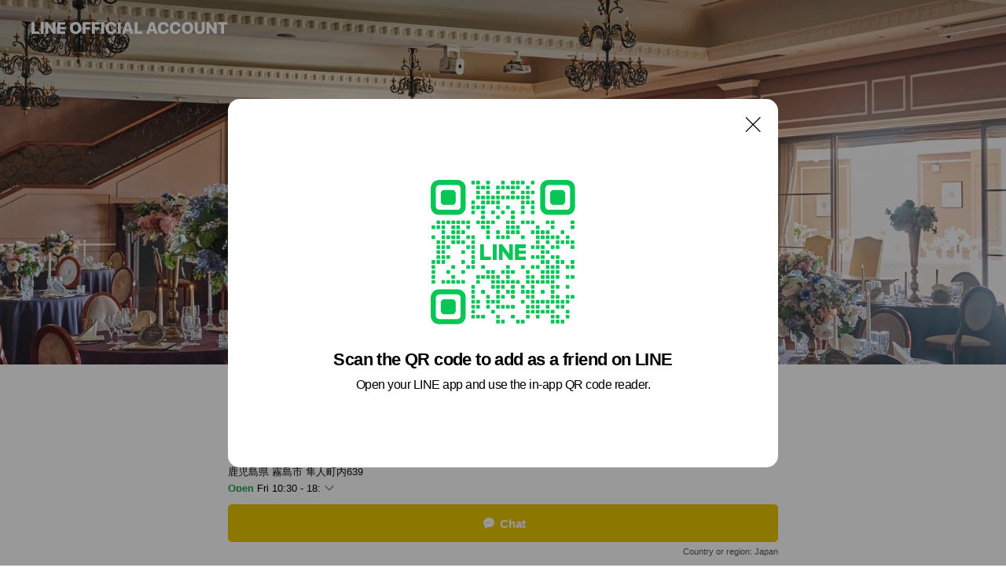

--- FILE ---
content_type: text/html; charset=utf-8
request_url: https://page.line.me/414mkkjw?openQrModal=true
body_size: 35675
content:
<!DOCTYPE html><html lang="en"><script id="oa-script-list" type="application/json">https://page.line-scdn.net/_next/static/chunks/pages/_app-c0b699a9d6347812.js,https://page.line-scdn.net/_next/static/chunks/pages/%5BsearchId%5D-b8e443852bbb5573.js</script><head><meta charSet="UTF-8"/><meta name="viewport" content="width=device-width,initial-scale=1,minimum-scale=1,maximum-scale=1,user-scalable=no,viewport-fit=cover"/><link rel="apple-touch-icon" sizes="180x180" href="https://page.line-scdn.net/favicons/apple-touch-icon.png"/><link rel="icon" type="image/png" sizes="32x32" href="https://page.line-scdn.net/favicons/favicon-32x32.png"/><link rel="icon" type="image/png" sizes="16x16" href="https://page.line-scdn.net/favicons/favicon-16x16.png&quot;"/><link rel="mask-icon" href="https://page.line-scdn.net/favicons/safari-pinned-tab.svg" color="#4ecd00"/><link rel="shortcut icon" href="https://page.line-scdn.net/favicons/favicon.ico"/><meta name="theme-color" content="#ffffff"/><meta property="og:image" content="https://page-share.line.me//%40414mkkjw/global/og_image.png?ts=1769178736700"/><meta name="twitter:card" content="summary_large_image"/><link rel="stylesheet" href="https://unpkg.com/swiper@6.8.1/swiper-bundle.min.css"/><title>グランラセーレシエロ | LINE Official Account</title><meta property="og:title" content="グランラセーレシエロ | LINE Official Account"/><meta name="twitter:title" content="グランラセーレシエロ | LINE Official Account"/><link rel="canonical" href="https://page.line.me/414mkkjw"/><meta property="line:service_name" content="Official Account"/><meta property="line:sub_title_2" content="〒899-5116 鹿児島県 霧島市 隼人町内639"/><meta name="description" content="グランラセーレシエロ&#x27;s LINE official account profile page. Add them as a friend for the latest news."/><link rel="preload" as="image" href="https://oa-profile-media.line-scdn.net/0hqOH2zWOmLmB1Sz2pYdBRNyUUIBFGKXdkEiwkeVI8NgUEGC5kPEYhVgwjdAIqECJXL2wneSIgcTE-GzVjLCwobhsWMCwhEC1ILE1gelMZNisEIWFKOQ/w720" media="(max-width: 360px)"/><link rel="preload" as="image" href="https://oa-profile-media.line-scdn.net/0hqOH2zWOmLmB1Sz2pYdBRNyUUIBFGKXdkEiwkeVI8NgUEGC5kPEYhVgwjdAIqECJXL2wneSIgcTE-GzVjLCwobhsWMCwhEC1ILE1gelMZNisEIWFKOQ/w960" media="(min-width: 360.1px)"/><meta name="next-head-count" content="20"/><link rel="preload" href="https://page.line-scdn.net/_next/static/css/5066c0effeea9cdd.css" as="style"/><link rel="stylesheet" href="https://page.line-scdn.net/_next/static/css/5066c0effeea9cdd.css" data-n-g=""/><link rel="preload" href="https://page.line-scdn.net/_next/static/css/32cf1b1e6f7e57c2.css" as="style"/><link rel="stylesheet" href="https://page.line-scdn.net/_next/static/css/32cf1b1e6f7e57c2.css" data-n-p=""/><noscript data-n-css=""></noscript><script defer="" nomodule="" src="https://page.line-scdn.net/_next/static/chunks/polyfills-c67a75d1b6f99dc8.js"></script><script src="https://page.line-scdn.net/_next/static/chunks/webpack-53e0f634be95aa19.js" defer=""></script><script src="https://page.line-scdn.net/_next/static/chunks/framework-5d5971fdfab04833.js" defer=""></script><script src="https://page.line-scdn.net/_next/static/chunks/main-34d3f9ccc87faeb3.js" defer=""></script><script src="https://page.line-scdn.net/_next/static/chunks/e893f787-81841bf25f7a5b4d.js" defer=""></script><script src="https://page.line-scdn.net/_next/static/chunks/fd0ff8c8-d43e8626c80b2f59.js" defer=""></script><script src="https://page.line-scdn.net/_next/static/chunks/518-b33b01654ebc3704.js" defer=""></script><script src="https://page.line-scdn.net/_next/static/chunks/421-6db75eee1ddcc32a.js" defer=""></script><script src="https://page.line-scdn.net/_next/static/chunks/35-fb8646fb484f619c.js" defer=""></script><script src="https://page.line-scdn.net/_next/static/chunks/840-7f91c406241fc0b6.js" defer=""></script><script src="https://page.line-scdn.net/_next/static/chunks/137-ae3cbf072ff48020.js" defer=""></script><script src="https://page.line-scdn.net/_next/static/chunks/124-86d261272c7b9cdd.js" defer=""></script><script src="https://page.line-scdn.net/_next/static/chunks/693-01dc988928332a88.js" defer=""></script><script src="https://page.line-scdn.net/_next/static/chunks/716-15a06450f7be7982.js" defer=""></script><script src="https://page.line-scdn.net/_next/static/chunks/155-8eb63f2603fef270.js" defer=""></script><script src="https://page.line-scdn.net/_next/static/bbauL09QAT8MhModpG-Ma/_buildManifest.js" defer=""></script><script src="https://page.line-scdn.net/_next/static/bbauL09QAT8MhModpG-Ma/_ssgManifest.js" defer=""></script></head><body class=""><div id="__next"><div class="wrap main" style="--profile-button-color:#e8c600" data-background="true" data-theme="true" data-js-top="true"><header id="header" class="header header_web"><div class="header_wrap"><span class="header_logo"><svg xmlns="http://www.w3.org/2000/svg" fill="none" viewBox="0 0 250 17" class="header_logo_image" role="img" aria-label="LINE OFFICIAL ACCOUNT" title="LINE OFFICIAL ACCOUNT"><path fill="#000" d="M.118 16V1.204H3.88v11.771h6.121V16zm11.607 0V1.204h3.763V16zm6.009 0V1.204h3.189l5.916 8.541h.072V1.204h3.753V16h-3.158l-5.947-8.634h-.072V16zm15.176 0V1.204h10.14v3.025h-6.377V7.15h5.998v2.83h-5.998v2.994h6.378V16zm23.235.267c-4.491 0-7.3-2.943-7.3-7.66v-.02c0-4.707 2.83-7.65 7.3-7.65 4.502 0 7.311 2.943 7.311 7.65v.02c0 4.717-2.8 7.66-7.311 7.66m0-3.118c2.153 0 3.486-1.763 3.486-4.542v-.02c0-2.8-1.363-4.533-3.486-4.533-2.102 0-3.466 1.723-3.466 4.532v.02c0 2.81 1.354 4.543 3.466 4.543M65.291 16V1.204h10.07v3.025h-6.306v3.373h5.732v2.881h-5.732V16zm11.731 0V1.204h10.07v3.025h-6.307v3.373h5.732v2.881h-5.732V16zm11.73 0V1.204h3.764V16zm12.797.267c-4.44 0-7.198-2.84-7.198-7.67v-.01c0-4.83 2.779-7.65 7.198-7.65 3.866 0 6.542 2.481 6.676 5.793v.103h-3.62l-.021-.154c-.235-1.538-1.312-2.625-3.035-2.625-2.06 0-3.363 1.692-3.363 4.522v.01c0 2.861 1.313 4.563 3.374 4.563 1.63 0 2.789-1.015 3.045-2.666l.02-.112h3.62l-.01.112c-.133 3.312-2.84 5.784-6.686 5.784m8.47-.267V1.204h3.763V16zm5.189 0 4.983-14.796h4.604L129.778 16h-3.947l-.923-3.25h-4.83l-.923 3.25zm7.249-11.577-1.6 5.62h3.271l-1.599-5.62zM131.204 16V1.204h3.763v11.771h6.121V16zm14.868 0 4.983-14.796h4.604L160.643 16h-3.948l-.923-3.25h-4.83L150.02 16zm7.249-11.577-1.599 5.62h3.271l-1.6-5.62zm14.653 11.844c-4.44 0-7.198-2.84-7.198-7.67v-.01c0-4.83 2.779-7.65 7.198-7.65 3.866 0 6.542 2.481 6.675 5.793v.103h-3.619l-.021-.154c-.236-1.538-1.312-2.625-3.035-2.625-2.061 0-3.363 1.692-3.363 4.522v.01c0 2.861 1.312 4.563 3.373 4.563 1.631 0 2.789-1.015 3.046-2.666l.02-.112h3.62l-.01.112c-.134 3.312-2.841 5.784-6.686 5.784m15.258 0c-4.44 0-7.198-2.84-7.198-7.67v-.01c0-4.83 2.778-7.65 7.198-7.65 3.866 0 6.542 2.481 6.675 5.793v.103h-3.619l-.021-.154c-.236-1.538-1.312-2.625-3.035-2.625-2.061 0-3.363 1.692-3.363 4.522v.01c0 2.861 1.312 4.563 3.373 4.563 1.631 0 2.789-1.015 3.046-2.666l.02-.112h3.62l-.011.112c-.133 3.312-2.84 5.784-6.685 5.784m15.36 0c-4.491 0-7.3-2.943-7.3-7.66v-.02c0-4.707 2.83-7.65 7.3-7.65 4.502 0 7.311 2.943 7.311 7.65v.02c0 4.717-2.799 7.66-7.311 7.66m0-3.118c2.154 0 3.487-1.763 3.487-4.542v-.02c0-2.8-1.364-4.533-3.487-4.533-2.102 0-3.466 1.723-3.466 4.532v.02c0 2.81 1.354 4.543 3.466 4.543m15.514 3.118c-3.855 0-6.367-2.184-6.367-5.517V1.204h3.763v9.187c0 1.723.923 2.758 2.615 2.758 1.681 0 2.604-1.035 2.604-2.758V1.204h3.763v9.546c0 3.322-2.491 5.517-6.378 5.517M222.73 16V1.204h3.189l5.916 8.541h.072V1.204h3.753V16h-3.158l-5.947-8.634h-.072V16zm18.611 0V4.229h-4.081V1.204h11.915v3.025h-4.081V16z"></path></svg></span></div></header><div class="container"><div data-intersection-target="profileFace" class="_root_f63qr_2 _modeLiffApp_f63qr_155"><div class="_coverImage_f63qr_2"><div data-intersection-target="coverImage" class="_root_1e0fr_1 _black_1e0fr_61"><picture class="_coverPicture_1e0fr_10"><source media="(min-width: 1048px)" srcSet="[data-uri]"/><source media="(min-width: 712px)" srcSet="[data-uri]"/><img class="_coverImage_1e0fr_7" src="[data-uri]" alt="" width="380" height="189"/></picture><img class="_coverImageSpacer_1e0fr_7" src="[data-uri]" alt=""/><div class="_root_qs6hr_1" aria-label="loading"><svg viewBox="0 0 50 50" xmlns="http://www.w3.org/2000/svg" class="_spinner_qs6hr_10" width="50" style="margin-left:-25px;margin-top:-25px"><path d="m9.906 37.346a1.5 1.5 0 0 1 2.321-1.9 16.461 16.461 0 0 0 12.774 6.054c9.112 0 16.5-7.387 16.5-16.5s-7.388-16.5-16.501-16.5a1.5 1.5 0 0 1 0-3c10.77 0 19.5 8.73 19.5 19.5s-8.73 19.5-19.5 19.5a19.46 19.46 0 0 1 -15.095-7.154z" fill="#fff"></path></svg></div></div></div><div class="_account_f63qr_11"><div class="_accountHead_f63qr_16"><div class="_accountHeadIcon_f63qr_22"><a class="_accountHeadIconLink_f63qr_31" href="/414mkkjw/profile/img"><div class="_root_19dwp_1"><img class="_thumbnailImage_19dwp_8" src="https://profile.line-scdn.net/0hVqQWZxkYCV5sLiB915l2CVBrBzMbAA8WFB8WOEoqAmpJSk0BUEsWb0p-A20UTU8BVB1DPh19AG9G/preview" alt="Show profile photo" width="70" height="70"/></div></a></div><div class="_accountHeadContents_f63qr_34"><h1 class="_accountHeadTitle_f63qr_37"><span class="_accountHeadTitleText_f63qr_51">グランラセーレシエロ</span><button type="button" class="_accountHeadBadge_f63qr_54" aria-label="Show account info"><span class="_root_4p75h_1 _typeCertified_4p75h_20"><span class="_icon_4p75h_17"><span role="img" aria-label="Verification status" class="la labs _iconImage_4p75h_17" style="width:11px;aspect-ratio:1;display:inline-grid;place-items:stretch"><svg xmlns="http://www.w3.org/2000/svg" data-laicon-version="10.2" viewBox="0 0 20 20" fill="currentColor"><g transform="translate(-2 -2)"><path d="M12 2.5c-3.7 0-6.7.7-7.8 1-.3.2-.5.5-.5.8v8.9c0 3.2 4.2 6.3 8 8.2.1 0 .2.1.3.1s.2 0 .3-.1c3.9-1.9 8-5 8-8.2V4.3c0-.3-.2-.6-.5-.7-1.1-.3-4.1-1.1-7.8-1.1zm0 4.2 1.2 2.7 2.7.3-1.9 2 .4 2.8-2.4-1.2-2.4 1.3.4-2.8-1.9-2 2.7-.3L12 6.7z"/></g></svg></span></span><span class="_label_4p75h_42">Verified</span></span></button></h1><div class="_accountHeadSubTexts_f63qr_58"><p class="_accountHeadSubText_f63qr_58">Friends<!-- --> <!-- -->237</p></div></div></div><div class="_accountInfo_f63qr_73"><p class="_accountInfoText_f63qr_85">お気軽にお問い合わせ下さい☺︎</p><p class="_accountInfoText_f63qr_85">鹿児島県 霧島市 隼人町内639</p><p><a class="_accountInfoWebsiteLink_f63qr_137" href="http://u-b.jp/bridal/glci/"><span class="_accountInfoWebsiteUrl_f63qr_141">u-b.jp/bridal/glci/</span><span class="_accountInfoWebsiteCount_f63qr_147">1 other items</span></a></p></div><div class="_actionButtons_f63qr_152"><div><div class="_root_1nhde_1"><button type="button" class="_button_1nhde_9"><span class="_icon_1nhde_31"><span role="img" class="la lar" style="width:14px;aspect-ratio:1;display:inline-grid;place-items:stretch"><svg xmlns="http://www.w3.org/2000/svg" data-laicon-version="15.0" viewBox="0 0 20 20" fill="currentColor"><g transform="translate(-2 -2)"><path d="M11.8722 10.2255a.9.9 0 1 0 0 1.8.9.9 0 0 0 0-1.8Zm-3.5386 0a.9.9 0 1 0 0 1.8.9.9 0 0 0 0-1.8Zm7.0767 0a.9.9 0 1 0 0 1.8.9.9 0 0 0 0-1.8Z"/><path d="M6.5966 6.374c-1.256 1.2676-1.988 3.1338-1.988 5.5207 0 2.8387 1.6621 5.3506 2.8876 6.8107.6247-.8619 1.6496-1.7438 3.2265-1.7444h.0015l2.2892-.0098h.0028c3.4682 0 6.2909-2.8223 6.2909-6.2904 0-1.9386-.7072-3.4895-1.9291-4.5632C16.1475 5.0163 14.3376 4.37 12.0582 4.37c-2.3602 0-4.2063.7369-5.4616 2.004Zm-.9235-.915C7.2185 3.8991 9.4223 3.07 12.0582 3.07c2.5189 0 4.6585.7159 6.1779 2.051 1.5279 1.3427 2.371 3.2622 2.371 5.5398 0 4.1857-3.4041 7.5896-7.5894 7.5904h-.0015l-2.2892.0098h-.0028c-1.33 0-2.114.9634-2.5516 1.8265l-.4192.8269-.6345-.676c-1.2252-1.3055-3.8103-4.4963-3.8103-8.3437 0-2.6555.8198-4.8767 2.3645-6.4358Z"/></g></svg></span></span><span class="_label_1nhde_14">Chat</span></button></div><div class="_root_1nhde_1"><a role="button" href="https://liff.line.me/1654883656-XqwKRkd4/accounts/414mkkjw/shopcards/01HG7ZSJ4KC9YD0MPCRXYTZ74T?utm_source=businessprofile&amp;utm_medium=action_btn" class="_button_1nhde_9"><span class="_icon_1nhde_31"><span role="img" class="la labr" style="width:14px;aspect-ratio:1;display:inline-grid;place-items:stretch"><svg xmlns="http://www.w3.org/2000/svg" data-laicon-version="16.2" viewBox="0 0 20 20" fill="currentColor"><g transform="translate(-2 -2)"><path d="M7.82 4.77c-3.08 1.78-4.59 5.24-4.06 8.56h.01l-1.2.69c-.85-3.98.89-8.24 4.6-10.38 3.71-2.14 8.27-1.52 11.29 1.2l-1.2.69c-2.61-2.12-6.36-2.54-9.44-.76Zm8.35 14.46c3.08-1.78 4.59-5.24 4.06-8.56l1.2-.69c.85 3.99-.9 8.24-4.61 10.38-3.71 2.14-8.27 1.53-11.29-1.2l1.2-.69c2.61 2.12 6.36 2.54 9.44.76Z"/><path d="M9.04 6.86a5.923 5.923 0 0 0-2.96 5.13l-.01-.01-1.26.73c-.27-2.74 1.03-5.52 3.57-6.98a7.243 7.243 0 0 1 7.84.4l-1.26.73a5.907 5.907 0 0 0-5.92 0Zm5.92 10.28a5.91 5.91 0 0 0 2.96-5.13l.01.01 1.26-.73c.27 2.74-1.03 5.52-3.57 6.98a7.243 7.243 0 0 1-7.84-.4l1.26-.73a5.907 5.907 0 0 0 5.92 0Z"/><path d="m14.31 9.79-.67 1.85L15 13.06c.17.17.04.46-.2.46l-1.96-.06-.93 1.73c-.11.21-.43.18-.5-.05l-.55-1.89-1.93-.35c-.24-.04-.3-.35-.1-.49l1.63-1.1-.27-1.95c-.03-.24.24-.4.43-.25l1.55 1.2 1.77-.86c.22-.11.45.11.37.33v.01Zm2.52-1.16a6.064 6.064 0 0 0-.87-.99l3.37-1.95c.28.33.54.68.78 1.05l-3.28 1.89Zm-.87-.99-.01-.01.01.01Zm5.17 1.17-3.37 1.95c-.1-.43-.24-.85-.43-1.26l3.28-1.89c.2.39.38.79.52 1.2ZM7.168 15.371l.002-.001-.01-.01.008.011ZM3.89 17.26l3.278-1.889c.258.366.555.702.872.989l-3.37 1.95c-.28-.33-.54-.68-.78-1.05Zm2.35-4.02-3.37 1.95c.14.41.32.81.52 1.2l3.28-1.89c-.19-.41-.33-.83-.43-1.26Z"/></g></svg></span></span><span class="_label_1nhde_14">Reward cards</span></a></div><div class="_root_1nhde_1"><a role="button" href="https://line.me/R/home/public/main?id=414mkkjw&amp;utm_source=businessprofile&amp;utm_medium=action_btn" class="_button_1nhde_9"><span class="_icon_1nhde_31"><span role="img" class="la lar" style="width:14px;aspect-ratio:1;display:inline-grid;place-items:stretch"><svg xmlns="http://www.w3.org/2000/svg" data-laicon-version="15.0" viewBox="0 0 20 20" fill="currentColor"><g transform="translate(-2 -2)"><path d="M6.0001 4.5104a.35.35 0 0 0-.35.35v14.2792a.35.35 0 0 0 .35.35h12a.35.35 0 0 0 .35-.35V4.8604a.35.35 0 0 0-.35-.35h-12Zm-1.65.35c0-.9112.7387-1.65 1.65-1.65h12c.9113 0 1.65.7388 1.65 1.65v14.2792c0 .9113-.7387 1.65-1.65 1.65h-12c-.9113 0-1.65-.7387-1.65-1.65V4.8604Z"/><path d="M15.0534 12.65H8.9468v-1.3h6.1066v1.3Zm0-3.3413H8.9468v-1.3h6.1066v1.3Zm0 6.6827H8.9468v-1.3h6.1066v1.3Z"/></g></svg></span></span><span class="_label_1nhde_14">Posts</span></a></div></div></div></div></div><div class="content"><div class="ldsg-tab plugin_tab" data-flexible="flexible" style="--tab-indicator-position:0px;--tab-indicator-width:0px" id="tablist"><div class="tab-content"><div class="tab-content-inner"><div class="tab-list" role="tablist"><a aria-selected="true" role="tab" class="tab-list-item" tabindex="0"><span class="text">Reward card</span></a><a aria-selected="false" role="tab" class="tab-list-item"><span class="text">Health &amp; safety</span></a><a aria-selected="false" role="tab" class="tab-list-item"><span class="text">Social media</span></a><a aria-selected="false" role="tab" class="tab-list-item"><span class="text">Mixed media feed</span></a><a aria-selected="false" role="tab" class="tab-list-item"><span class="text">グランラセーレシエロ公式LINE開設</span></a><a aria-selected="false" role="tab" class="tab-list-item"><span class="text">Basic info</span></a><a aria-selected="false" role="tab" class="tab-list-item"><span class="text">You might like</span></a></div><div class="tab-indicator"></div></div></div></div><section id="plugin-reward-card-973733163636026"><h2 class="_root_5znh2_1"><span class="_wrapper_5znh2_6"><span class="_title_5znh2_11">Reward cards</span></span></h2><div class="_root_1cyvp_1"><a href="https://liff.line.me/1654883656-XqwKRkd4/accounts/414mkkjw/shopcards/01HG7ZSJ4KC9YD0MPCRXYTZ74T?utm_campaign=Profile" class="_link_1cyvp_6"><loa-shopcard-card lang="en_US" theme="YELLOW" background-image-url="https://shopcard-media.line-scdn.net/0hAQ0P5K-sHn4NKQsMYEhhKS9oBB19QQs2cwoBRGk3RkohTA4qYRxXES8vRRonHlEvYU1RSngpRUglS1svMRgUGCktQ08kSl0/c.1920x960" oa-name="グランラセーレシエロ" oa-profile-image-url="https://profile.line-scdn.net/0hVqQWZxkYCV5sLiB915l2CVBrBzMbAA8WFB8WOEoqAmpJSk0BUEsWb0p-A20UTU8BVB1DPh19AG9G/c.320x320" expiration-info-prefix-type="expiration" expire-type="firstUsed" expiration-timestamp="0" elapsed-year="2" elapsed-month="0" card-name="" reward-description="次回、500円分ご飲食代" footer-type="showDetail" reward-stamps-amount="5" collected-stamps-amount="0" goal-stamps-amount="0"><div slot="alternativeLightDom"><div class="_root_qwazm_1 _skeleton_1cyvp_9">グランラセーレシエロ<!-- --> <!-- --> <!-- -->次回、500円分ご飲食代</div></div></loa-shopcard-card></a></div></section><section class="section" id="plugin-health-safety-831748503983361" data-js-plugin="healthSafety"><h2 class="title_section" data-testid="plugin-header"><span class="title">Health &amp; safety</span></h2><div class="attributes_plugin"><div class="banner_area"><p class="inner"><strong class="title">In-store safety policies</strong><span class="text">Info provided by the business</span><span class="image image_banner_health"></span></p></div><ul class="check_list"><li class="check_item">Sanitized surfaces</li><li class="check_item">Regular ventilation</li><li class="check_item">Sanitized seats</li><li class="check_item">Hand sanitizer dispensers</li><li class="check_item" style="display:none">Plexiglass partitions</li><li class="check_item" style="display:none">Staff must wear face masks</li><li class="check_item" style="display:none">Staff must regularly use sanitizer, wash hands, and gargle mouthwash</li><li class="check_item" style="display:none">Face masks required</li><li class="check_item" style="display:none">Temperature checks</li><li class="check_item" style="display:none">Entrance restrictions for sick customers</li><li class="check_item" style="display:none">Staggered entry and seating</li></ul><button type="button" class="button_more">Show all</button></div></section><section class="section section_sns" id="plugin-social-media-831682287645661" data-js-plugin="socialMedia"><h2 class="title_section" data-testid="plugin-header"><span class="title">Social media</span></h2><div class="sns_plugin"><p class="text">Follow us on social media</p><div class="sns_area"><a target="_blank" rel="noopener noreferrer ugc nofollow" href="https://instagram.com/grand_lacere_cielo/" class="link link_instagram" data-testid="instagram"><span class="icon"><svg xmlns="http://www.w3.org/2000/svg" data-laicon-version="5.9" viewBox="0 0 24 24"><g fill="#fff"><path d="M12 4.622c2.403 0 2.688.009 3.637.052.877.04 1.354.187 1.67.31.421.163.72.358 1.036.673.315.315.51.615.673 1.035.123.317.27.794.31 1.671.043.95.052 1.234.052 3.637s-.009 2.688-.052 3.637c-.04.877-.187 1.354-.31 1.67a2.79 2.79 0 01-.673 1.036c-.315.315-.615.51-1.035.673-.317.123-.794.27-1.671.31-.95.043-1.234.052-3.637.052s-2.688-.009-3.637-.052c-.877-.04-1.354-.187-1.67-.31a2.788 2.788 0 01-1.036-.673 2.79 2.79 0 01-.673-1.035c-.123-.317-.27-.794-.31-1.671-.043-.95-.052-1.234-.052-3.637s.009-2.688.052-3.637c.04-.877.187-1.354.31-1.67a2.79 2.79 0 01.673-1.036c.315-.315.615-.51 1.035-.673.317-.123.794-.27 1.671-.31.95-.043 1.234-.052 3.637-.052zM12 3c-2.444 0-2.75.01-3.71.054-.959.044-1.613.196-2.185.418A4.412 4.412 0 004.51 4.511c-.5.5-.809 1.002-1.038 1.594-.223.572-.375 1.226-.419 2.184C3.01 9.25 3 9.556 3 12s.01 2.75.054 3.71c.044.959.196 1.613.419 2.185a4.41 4.41 0 001.038 1.595c.5.5 1.002.808 1.594 1.038.572.222 1.226.374 2.184.418C9.25 20.99 9.556 21 12 21s2.75-.01 3.71-.054c.959-.044 1.613-.196 2.185-.419a4.412 4.412 0 001.595-1.038c.5-.5.808-1.002 1.038-1.594.222-.572.374-1.226.418-2.184.044-.96.054-1.267.054-3.711s-.01-2.75-.054-3.71c-.044-.959-.196-1.613-.419-2.185A4.412 4.412 0 0019.49 4.51c-.5-.5-1.002-.809-1.594-1.039-.572-.222-1.226-.374-2.184-.418C14.75 3.01 14.444 3 12 3z"></path><path d="M12.004 7.383a4.622 4.622 0 100 9.243 4.622 4.622 0 000-9.243zm0 7.621a3 3 0 110-6 3 3 0 010 6zm5.884-7.807a1.08 1.08 0 11-2.16 0 1.08 1.08 0 012.16 0z"></path></g></svg></span></a></div></div></section><section class="section media_seemore" id="plugin-media-425805332197415" data-js-plugin="media"><a data-testid="link-with-next" class="link" href="/414mkkjw/media/425805332197415"><h2 class="title_section" data-testid="plugin-header"><span class="title">Mixed media feed</span><span class="text_more">See more</span></h2></a><div class="photo_plugin"><div class="photo_item"><a data-testid="link-with-next" href="/414mkkjw/media/425805332197415/item/1171954581388942300"><picture class="picture"><img class="image" alt=""/></picture></a></div><div class="photo_item"><a data-testid="link-with-next" href="/414mkkjw/media/425805332197415/item/1171361375971970000"><picture class="picture"><img class="image" alt=""/></picture></a></div><div class="photo_item"><a data-testid="link-with-next" href="/414mkkjw/media/425805332197415/item/1171264686938546400"><picture class="picture"><img class="image" alt=""/></picture></a></div><div class="photo_item"><a data-testid="link-with-next" href="/414mkkjw/media/425805332197415/item/1170929579614169600"><picture class="picture"><img class="image" alt=""/></picture></a></div><div class="photo_item"><a data-testid="link-with-next" href="/414mkkjw/media/425805332197415/item/1170736799245667000"><picture class="picture"><img class="image" alt=""/></picture></a></div><div class="photo_item"><a data-testid="link-with-next" href="/414mkkjw/media/425805332197415/item/1170590673691732500"><picture class="picture"><img class="image" alt=""/></picture></a></div><div class="photo_item"><a data-testid="link-with-next" href="/414mkkjw/media/425805332197415/item/1170022172676833000"><picture class="picture"><img class="image" alt=""/></picture></a></div><div class="photo_item"><a data-testid="link-with-next" href="/414mkkjw/media/425805332197415/item/1169829318800696800"><picture class="picture"><img class="image" alt=""/></picture></a></div><div class="photo_item"><a data-testid="link-with-next" href="/414mkkjw/media/425805332197415/item/1169560333797422300"><picture class="picture"><img class="image" alt=""/></picture></a></div></div></section><section class="section section_text" id="plugin-signboard-438965770541830" data-js-plugin="signboard"><h2 class="title_section" data-testid="plugin-header"><span class="title">グランラセーレシエロ公式LINE開設</span></h2><div class="text_plugin"><div class="text_plugin_image"><picture class="picture"><img class="image" alt=""/></picture></div><div class="text_plugin_desc"><div class="text_area"><p class="text">スペインをコンセプトに建てられた専門式場グランラセーレシエロの<br/>公式LINEアカウントが開設致しました⭐︎友達登録お願いします☺︎</p></div></div></div></section><section class="section section_info" id="plugin-information-425982218680185" data-js-plugin="information"><h2 class="title_section" data-testid="plugin-header"><span class="title">Basic info</span></h2><div class="basic_info_item info_intro"><i class="icon"><svg width="19" height="19" viewBox="0 0 19 19" fill="none" xmlns="http://www.w3.org/2000/svg"><path fill-rule="evenodd" clip-rule="evenodd" d="M14.25 2.542h-9.5c-.721 0-1.306.584-1.306 1.306v11.304c0 .722.585 1.306 1.306 1.306h9.5c.722 0 1.306-.584 1.306-1.306V3.848c0-.722-.584-1.306-1.306-1.306zM4.75 3.57h9.5c.153 0 .277.124.277.277v11.304a.277.277 0 01-.277.277h-9.5a.277.277 0 01-.277-.277V3.848c0-.153.124-.277.277-.277zm7.167 6.444v-1.03H7.083v1.03h4.834zm0-3.675v1.03H7.083V6.34h4.834zm0 6.32v-1.03H7.083v1.03h4.834z" fill="#000"></path></svg></i>美しいスペインの街並みを再現した貸切ウェディング</div><div class="basic_info_item info_time"><i class="icon"><svg width="19" height="19" viewBox="0 0 19 19" fill="none" xmlns="http://www.w3.org/2000/svg"><path fill-rule="evenodd" clip-rule="evenodd" d="M9.5 2.177a7.323 7.323 0 100 14.646 7.323 7.323 0 000-14.646zm0 1.03a6.294 6.294 0 110 12.587 6.294 6.294 0 010-12.588zm.514 5.996v-3.73H8.985v4.324l2.79 1.612.515-.892-2.276-1.314z" fill="#000"></path></svg></i><div class="title"><span class="title_s">Fri</span><span class="con_s">10:30 - 18:00</span></div><ul class="lst_week"><li><span class="title_s">Sun</span><span class="con_s">10:00 - 18:00</span></li><li><span class="title_s">Mon</span><span class="con_s">10:30 - 18:00</span></li><li><span class="title_s">Tue</span><span class="con_s">Closed</span></li><li><span class="title_s">Wed</span><span class="con_s">Closed</span></li><li><span class="title_s">Thu</span><span class="con_s">Closed</span></li><li><span class="title_s">Fri</span><span class="con_s">10:30 - 18:00</span></li><li><span class="title_s">Sat</span><span class="con_s">10:00 - 18:00</span></li></ul></div><div class="basic_info_item info_tel is_selectable"><i class="icon"><svg width="19" height="19" viewBox="0 0 19 19" fill="none" xmlns="http://www.w3.org/2000/svg"><path fill-rule="evenodd" clip-rule="evenodd" d="M2.816 3.858L4.004 2.67a1.76 1.76 0 012.564.079l2.024 2.286a1.14 1.14 0 01-.048 1.559L7.306 7.832l.014.04c.02.052.045.11.075.173l.051.1c.266.499.762 1.137 1.517 1.892.754.755 1.393 1.25 1.893 1.516.103.055.194.097.271.126l.04.014 1.239-1.238a1.138 1.138 0 011.465-.121l.093.074 2.287 2.024a1.76 1.76 0 01.078 2.563l-1.188 1.188c-1.477 1.478-5.367.513-9.102-3.222-3.735-3.735-4.7-7.625-3.223-9.103zm5.005 1.86L5.797 3.43a.731.731 0 00-1.065-.033L3.544 4.586c-.31.31-.445 1.226-.162 2.367.393 1.582 1.49 3.386 3.385 5.28 1.894 1.894 3.697 2.992 5.28 3.384 1.14.284 2.057.148 2.367-.162l1.187-1.187a.731.731 0 00-.032-1.065l-2.287-2.024a.109.109 0 00-.148.004l-1.403 1.402c-.517.518-1.887-.21-3.496-1.82l-.158-.16c-1.499-1.54-2.164-2.837-1.663-3.337l1.402-1.402a.108.108 0 00.005-.149z" fill="#000"></path></svg></i><a class="link" href="#"><span>0995-43-2500</span></a></div><div class="basic_info_item info_url is_selectable"><i class="icon"><svg width="19" height="19" viewBox="0 0 19 19" fill="none" xmlns="http://www.w3.org/2000/svg"><path fill-rule="evenodd" clip-rule="evenodd" d="M9.5 2.18a7.32 7.32 0 100 14.64 7.32 7.32 0 000-14.64zM3.452 7.766A6.294 6.294 0 003.21 9.5c0 .602.084 1.184.242 1.736H6.32A17.222 17.222 0 016.234 9.5c0-.597.03-1.178.086-1.735H3.452zm.396-1.029H6.46c.224-1.303.607-2.422 1.11-3.225a6.309 6.309 0 00-3.722 3.225zm3.51 1.03a15.745 15.745 0 000 3.47h4.284a15.749 15.749 0 000-3.47H7.358zm4.131-1.03H7.511C7.903 4.64 8.707 3.21 9.5 3.21c.793 0 1.597 1.43 1.99 3.526zm1.19 1.03a17.21 17.21 0 010 3.47h2.869A6.292 6.292 0 0015.79 9.5c0-.602-.084-1.184-.242-1.735H12.68zm2.473-1.03H12.54c-.224-1.303-.607-2.422-1.11-3.225a6.308 6.308 0 013.722 3.225zM7.57 15.489a6.309 6.309 0 01-3.722-3.224H6.46c.224 1.303.607 2.421 1.11 3.224zm1.929.301c-.793 0-1.596-1.43-1.99-3.525h3.98c-.394 2.095-1.197 3.525-1.99 3.525zm1.93-.301c.503-.803.886-1.921 1.11-3.224h2.612a6.309 6.309 0 01-3.723 3.224z" fill="#000"></path></svg></i><a class="account_info_website_link" href="http://u-b.jp/bridal/glci/"><span class="account_info_website_url">u-b.jp/bridal/glci/</span><span class="account_info_website_count">1 other items</span></a></div><div class="basic_info_item place_map" data-js-access="true"><div class="map_area"><a target="_blank" rel="noopener" href="https://www.google.com/maps/search/?api=1&amp;query=31.7527636%2C130.7487448"><img src="https://maps.googleapis.com/maps/api/staticmap?key=AIzaSyCmbTfxB3uMZpzVX9NYKqByC1RRi2jIjf0&amp;channel=Line_Account&amp;scale=2&amp;size=400x200&amp;center=31.7528636%2C130.7487448&amp;markers=scale%3A2%7Cicon%3Ahttps%3A%2F%2Fpage.line-scdn.net%2F_%2Fimages%2FmapPin.v1.png%7C31.7527636%2C130.7487448&amp;language=en&amp;region=&amp;signature=B18Ojx7sOte9qQ_1c6Yac6uNbEk%3D" alt=""/></a></div><div class="map_text"><i class="icon"><svg width="19" height="19" viewBox="0 0 19 19" fill="none" xmlns="http://www.w3.org/2000/svg"><path fill-rule="evenodd" clip-rule="evenodd" d="M9.731 1.864l-.23-.004a6.308 6.308 0 00-4.853 2.266c-2.155 2.565-1.9 6.433.515 8.857a210.37 210.37 0 013.774 3.911.772.772 0 001.13 0l.942-.996a182.663 182.663 0 012.829-2.916c2.413-2.422 2.67-6.29.515-8.855a6.308 6.308 0 00-4.622-2.263zm-.23 1.026a5.28 5.28 0 014.064 1.9c1.805 2.147 1.588 5.413-.456 7.466l-.452.456a209.82 209.82 0 00-2.87 2.98l-.285.3-1.247-1.31a176.87 176.87 0 00-2.363-2.425c-2.045-2.053-2.261-5.32-.456-7.468a5.28 5.28 0 014.064-1.9zm0 3.289a2.004 2.004 0 100 4.008 2.004 2.004 0 000-4.008zm0 1.029a.975.975 0 110 1.95.975.975 0 010-1.95z" fill="#000"></path></svg></i><div class="map_title_area"><strong class="map_title">〒899-5116 鹿児島県 霧島市 隼人町内639</strong><button type="button" class="button_copy" aria-label="Copy"><i class="icon_copy"><svg width="16" height="16" xmlns="http://www.w3.org/2000/svg" data-laicon-version="15" viewBox="0 0 24 24"><path d="M3.2 3.05a.65.65 0 01.65-.65h12.99a.65.65 0 01.65.65V6.5h-1.3V3.7H4.5v13.28H7v1.3H3.85a.65.65 0 01-.65-.65V3.05z"></path><path d="M6.52 6.36a.65.65 0 01.65-.65h12.98a.65.65 0 01.65.65V17.5l-4.1 4.1H7.17a.65.65 0 01-.65-.65V6.36zm1.3.65V20.3h8.34l3.34-3.34V7.01H7.82z"></path><path d="M14.13 10.19H9.6v-1.3h4.53v1.3zm0 2.2H9.6v-1.3h4.53v1.3zm1.27 3.81h5.4v1.3h-4.1v4.1h-1.3v-5.4z"></path></svg></i></button></div><div class="map_address">隼人駅</div></div></div><div class="basic_info_item info_health"><i class="icon"><svg width="18" height="19" viewBox="0 0 18 19" fill="none" xmlns="http://www.w3.org/2000/svg"><path fill-rule="evenodd" clip-rule="evenodd" d="M3.106 2.877c1.43-.44 3.591-.791 5.894-.791 2.263 0 4.28.32 5.86.754a.51.51 0 01.365.497l.02 7.01c0 2.26-2.502 4.673-6.013 6.51l-.096.037-.015.004-.121.016a.62.62 0 01-.162-.028l-.07-.03c-3.51-1.836-6.013-4.25-6.013-6.509V3.371c0-.229.143-.43.351-.494zm10.925.81a21.773 21.773 0 00-4.626-.568L9 3.115c-1.974 0-3.839.269-5.173.622l-.097.027v6.583c0 1.677 2.16 3.804 5.207 5.448l.062.033.29-.159c2.857-1.589 4.87-3.58 4.977-5.187l.004-.133-.02-6.608-.22-.055z" fill="#000"></path><path d="M6.632 8.5h4.736M9 6v5" stroke="#000" stroke-width="1.2"></path></svg></i>In-store health &amp; safety measures</div></section><section class="section section_recommend" id="plugin-recommendation-RecommendationPlugin" data-js-plugin="recommendation"><a target="_self" rel="noopener" href="https://liff.line.me/1654867680-wGKa63aV/?utm_source=oaprofile&amp;utm_medium=recommend" class="link"><h2 class="title_section" data-testid="plugin-header"><span class="title">You might like</span><span class="text_more">See more</span></h2></a><section class="RecommendationPlugin_subSection__nWfpQ"><h3 class="RecommendationPlugin_subTitle__EGDML">Accounts others are viewing</h3><div class="swiper-container"><div class="swiper-wrapper"><div class="swiper-slide"><div class="recommend_list"><div class="recommend_item" id="recommend-item-1"><a target="_self" rel="noopener" href="https://page.line.me/167bokki?openerPlatform=liff&amp;openerKey=profileRecommend" class="link"><div class="thumb"><img src="https://profile.line-scdn.net/0hNUCrbNtNEXp-CweX2ZduLUJOHxcJJRcyBm0LGVpcGxkBO18rEGgJSV5eSB1Wa18kR21WTl1bRhpU/preview" class="image" alt=""/></div><div class="info"><strong class="info_name"><i class="icon_certified"></i>Weddingselect（鹿児島）</strong><div class="info_detail"><span class="friend">1,313 friends</span></div></div></a></div><div class="recommend_item" id="recommend-item-2"><a target="_self" rel="noopener" href="https://page.line.me/779yjohq?openerPlatform=liff&amp;openerKey=profileRecommend" class="link"><div class="thumb"><img src="https://profile.line-scdn.net/0h9c3Qt_DRZkwOKHlECp0ZGzJtaCF5BmAEdkx-fiIhb3sgHHYeYU8sKX4uMH0iSigcNEcueS8vMHh0/preview" class="image" alt=""/></div><div class="info"><strong class="info_name"><i class="icon_certified"></i>はまだスイミングスクール</strong><div class="info_detail"><span class="friend">326 friends</span></div></div></a></div><div class="recommend_item" id="recommend-item-3"><a target="_self" rel="noopener" href="https://page.line.me/nui6106i?openerPlatform=liff&amp;openerKey=profileRecommend" class="link"><div class="thumb"><img src="https://profile.line-scdn.net/0hGwVrvgQRGFhrCzR-h89nD1dOFjUcJR4QEzgDbU8MEWERb11aBThUPEtYRGgROgtaUD5XOxoIEWwT/preview" class="image" alt=""/></div><div class="info"><strong class="info_name"><i class="icon_certified"></i>アパマンショップ鹿児島北店</strong><div class="info_detail"><span class="friend">3,343 friends</span></div><div class="common_label"><strong class="label"><i class="icon"><svg width="12" height="12" viewBox="0 0 12 12" fill="none" xmlns="http://www.w3.org/2000/svg"><path fill-rule="evenodd" clip-rule="evenodd" d="M1.675 2.925v6.033h.926l.923-.923.923.923h5.878V2.925H4.447l-.923.923-.923-.923h-.926zm-.85-.154c0-.384.312-.696.696-.696h1.432l.571.571.572-.571h6.383c.385 0 .696.312.696.696v6.341a.696.696 0 01-.696.696H4.096l-.572-.571-.571.571H1.52a.696.696 0 01-.696-.696V2.771z" fill="#777"></path><path fill-rule="evenodd" clip-rule="evenodd" d="M3.025 4.909v-.65h1v.65h-1zm0 1.357v-.65h1v.65h-1zm0 1.358v-.65h1v.65h-1z" fill="#777"></path></svg></i><span class="text">Coupons</span></strong><strong class="label"><i class="icon"><svg width="13" height="12" viewBox="0 0 13 12" fill="none" xmlns="http://www.w3.org/2000/svg"><path fill-rule="evenodd" clip-rule="evenodd" d="M11.1 2.14H2.7a.576.576 0 00-.575.576v6.568c0 .317.258.575.575.575h8.4a.576.576 0 00.575-.575V2.716a.576.576 0 00-.575-.575zm-.076 2.407V9.21h-8.25V4.547h8.25zm0-.65V2.791h-8.25v1.106h8.25z" fill="#777"></path><path d="M11.024 9.209v.1h.1v-.1h-.1zm0-4.662h.1v-.1h-.1v.1zM2.774 9.21h-.1v.1h.1v-.1zm0-4.662v-.1h-.1v.1h.1zm8.25-.65v.1h.1v-.1h-.1zm0-1.106h.1v-.1h-.1v.1zm-8.25 0v-.1h-.1v.1h.1zm0 1.106h-.1v.1h.1v-.1zM2.7 2.241h8.4v-.2H2.7v.2zm-.475.475c0-.262.213-.475.475-.475v-.2a.676.676 0 00-.675.675h.2zm0 6.568V2.716h-.2v6.568h.2zm.475.475a.476.476 0 01-.475-.475h-.2c0 .372.303.675.675.675v-.2zm8.4 0H2.7v.2h8.4v-.2zm.475-.475a.476.476 0 01-.475.475v.2a.676.676 0 00.675-.675h-.2zm0-6.568v6.568h.2V2.716h-.2zM11.1 2.24c.262 0 .475.213.475.475h.2a.676.676 0 00-.675-.675v.2zm.024 6.968V4.547h-.2V9.21h.2zm-8.35.1h8.25v-.2h-8.25v.2zm-.1-4.762V9.21h.2V4.547h-.2zm8.35-.1h-8.25v.2h8.25v-.2zm.1-.55V2.791h-.2v1.106h.2zm-.1-1.206h-8.25v.2h8.25v-.2zm-8.35.1v1.106h.2V2.791h-.2zm.1 1.206h8.25v-.2h-8.25v.2zm6.467 2.227l-.296.853-.904.019.72.545-.261.865.741-.516.742.516-.262-.865.72-.545-.903-.019-.297-.853z" fill="#777"></path></svg></i><span class="text">Reward card</span></strong></div></div></a></div></div></div><div class="swiper-slide"><div class="recommend_list"><div class="recommend_item" id="recommend-item-4"><a target="_self" rel="noopener" href="https://page.line.me/yke5492r?openerPlatform=liff&amp;openerKey=profileRecommend" class="link"><div class="thumb"><img src="https://profile.line-scdn.net/0hbUvakwU1PXpLGBS3CCVCLXddMxc8NjsyMy10SzweZEpkeCksIHglHG5NZk9veCgvcn0hHTsfZEsy/preview" class="image" alt=""/></div><div class="info"><strong class="info_name"><i class="icon_certified"></i>cyoka hair salon</strong><div class="info_detail"><span class="friend">1,452 friends</span></div><div class="common_label"><strong class="label"><i class="icon"><svg width="12" height="12" viewBox="0 0 12 12" fill="none" xmlns="http://www.w3.org/2000/svg"><path fill-rule="evenodd" clip-rule="evenodd" d="M1.675 2.925v6.033h.926l.923-.923.923.923h5.878V2.925H4.447l-.923.923-.923-.923h-.926zm-.85-.154c0-.384.312-.696.696-.696h1.432l.571.571.572-.571h6.383c.385 0 .696.312.696.696v6.341a.696.696 0 01-.696.696H4.096l-.572-.571-.571.571H1.52a.696.696 0 01-.696-.696V2.771z" fill="#777"></path><path fill-rule="evenodd" clip-rule="evenodd" d="M3.025 4.909v-.65h1v.65h-1zm0 1.357v-.65h1v.65h-1zm0 1.358v-.65h1v.65h-1z" fill="#777"></path></svg></i><span class="text">Coupons</span></strong><strong class="label"><i class="icon"><svg width="13" height="12" viewBox="0 0 13 12" fill="none" xmlns="http://www.w3.org/2000/svg"><path fill-rule="evenodd" clip-rule="evenodd" d="M11.1 2.14H2.7a.576.576 0 00-.575.576v6.568c0 .317.258.575.575.575h8.4a.576.576 0 00.575-.575V2.716a.576.576 0 00-.575-.575zm-.076 2.407V9.21h-8.25V4.547h8.25zm0-.65V2.791h-8.25v1.106h8.25z" fill="#777"></path><path d="M11.024 9.209v.1h.1v-.1h-.1zm0-4.662h.1v-.1h-.1v.1zM2.774 9.21h-.1v.1h.1v-.1zm0-4.662v-.1h-.1v.1h.1zm8.25-.65v.1h.1v-.1h-.1zm0-1.106h.1v-.1h-.1v.1zm-8.25 0v-.1h-.1v.1h.1zm0 1.106h-.1v.1h.1v-.1zM2.7 2.241h8.4v-.2H2.7v.2zm-.475.475c0-.262.213-.475.475-.475v-.2a.676.676 0 00-.675.675h.2zm0 6.568V2.716h-.2v6.568h.2zm.475.475a.476.476 0 01-.475-.475h-.2c0 .372.303.675.675.675v-.2zm8.4 0H2.7v.2h8.4v-.2zm.475-.475a.476.476 0 01-.475.475v.2a.676.676 0 00.675-.675h-.2zm0-6.568v6.568h.2V2.716h-.2zM11.1 2.24c.262 0 .475.213.475.475h.2a.676.676 0 00-.675-.675v.2zm.024 6.968V4.547h-.2V9.21h.2zm-8.35.1h8.25v-.2h-8.25v.2zm-.1-4.762V9.21h.2V4.547h-.2zm8.35-.1h-8.25v.2h8.25v-.2zm.1-.55V2.791h-.2v1.106h.2zm-.1-1.206h-8.25v.2h8.25v-.2zm-8.35.1v1.106h.2V2.791h-.2zm.1 1.206h8.25v-.2h-8.25v.2zm6.467 2.227l-.296.853-.904.019.72.545-.261.865.741-.516.742.516-.262-.865.72-.545-.903-.019-.297-.853z" fill="#777"></path></svg></i><span class="text">Reward card</span></strong></div></div></a></div><div class="recommend_item" id="recommend-item-5"><a target="_self" rel="noopener" href="https://page.line.me/zgw7345d?openerPlatform=liff&amp;openerKey=profileRecommend" class="link"><div class="thumb"><img src="https://profile.line-scdn.net/0hiA5bYkoSNm4IGyRc879JOTReOAN_NTAmcHt4CipJPAwiLXA9NnUpASwSaVwsLnAwZn55XSgYaAl3/preview" class="image" alt=""/></div><div class="info"><strong class="info_name"><i class="icon_certified"></i>LUMIERE</strong><div class="info_detail"><span class="friend">1,414 friends</span></div></div></a></div><div class="recommend_item" id="recommend-item-6"><a target="_self" rel="noopener" href="https://page.line.me/072maxrl?openerPlatform=liff&amp;openerKey=profileRecommend" class="link"><div class="thumb"><img src="https://profile.line-scdn.net/0hUJiuCRqLCmVUDBoUZQx1MmhJBAgjIgwtLG1DBnFYVVx4PEQ7PDpBB3cLU1x7aR83bz1AAnFZA1Rx/preview" class="image" alt=""/></div><div class="info"><strong class="info_name"><i class="icon_certified"></i>メルヘン中山</strong><div class="info_detail"><span class="friend">789 friends</span></div></div></a></div></div></div><div class="swiper-slide"><div class="recommend_list"><div class="recommend_item" id="recommend-item-7"><a target="_self" rel="noopener" href="https://page.line.me/icu4828n?openerPlatform=liff&amp;openerKey=profileRecommend" class="link"><div class="thumb"><img src="https://profile.line-scdn.net/0hacg_CmRRPkxaJi75vWRBG2ZjMCEtCDgEIkAkKXomaXt2RXgTbkRyIy91Nyt-EypOMkVyLXl0M3lz/preview" class="image" alt=""/></div><div class="info"><strong class="info_name"><i class="icon_certified"></i>Toi Lash</strong><div class="info_detail"><span class="friend">485 friends</span></div><div class="common_label"><strong class="label"><i class="icon"><svg width="12" height="12" viewBox="0 0 12 12" fill="none" xmlns="http://www.w3.org/2000/svg"><path fill-rule="evenodd" clip-rule="evenodd" d="M1.675 2.925v6.033h.926l.923-.923.923.923h5.878V2.925H4.447l-.923.923-.923-.923h-.926zm-.85-.154c0-.384.312-.696.696-.696h1.432l.571.571.572-.571h6.383c.385 0 .696.312.696.696v6.341a.696.696 0 01-.696.696H4.096l-.572-.571-.571.571H1.52a.696.696 0 01-.696-.696V2.771z" fill="#777"></path><path fill-rule="evenodd" clip-rule="evenodd" d="M3.025 4.909v-.65h1v.65h-1zm0 1.357v-.65h1v.65h-1zm0 1.358v-.65h1v.65h-1z" fill="#777"></path></svg></i><span class="text">Coupons</span></strong><strong class="label"><i class="icon"><svg width="13" height="12" viewBox="0 0 13 12" fill="none" xmlns="http://www.w3.org/2000/svg"><path fill-rule="evenodd" clip-rule="evenodd" d="M11.1 2.14H2.7a.576.576 0 00-.575.576v6.568c0 .317.258.575.575.575h8.4a.576.576 0 00.575-.575V2.716a.576.576 0 00-.575-.575zm-.076 2.407V9.21h-8.25V4.547h8.25zm0-.65V2.791h-8.25v1.106h8.25z" fill="#777"></path><path d="M11.024 9.209v.1h.1v-.1h-.1zm0-4.662h.1v-.1h-.1v.1zM2.774 9.21h-.1v.1h.1v-.1zm0-4.662v-.1h-.1v.1h.1zm8.25-.65v.1h.1v-.1h-.1zm0-1.106h.1v-.1h-.1v.1zm-8.25 0v-.1h-.1v.1h.1zm0 1.106h-.1v.1h.1v-.1zM2.7 2.241h8.4v-.2H2.7v.2zm-.475.475c0-.262.213-.475.475-.475v-.2a.676.676 0 00-.675.675h.2zm0 6.568V2.716h-.2v6.568h.2zm.475.475a.476.476 0 01-.475-.475h-.2c0 .372.303.675.675.675v-.2zm8.4 0H2.7v.2h8.4v-.2zm.475-.475a.476.476 0 01-.475.475v.2a.676.676 0 00.675-.675h-.2zm0-6.568v6.568h.2V2.716h-.2zM11.1 2.24c.262 0 .475.213.475.475h.2a.676.676 0 00-.675-.675v.2zm.024 6.968V4.547h-.2V9.21h.2zm-8.35.1h8.25v-.2h-8.25v.2zm-.1-4.762V9.21h.2V4.547h-.2zm8.35-.1h-8.25v.2h8.25v-.2zm.1-.55V2.791h-.2v1.106h.2zm-.1-1.206h-8.25v.2h8.25v-.2zm-8.35.1v1.106h.2V2.791h-.2zm.1 1.206h8.25v-.2h-8.25v.2zm6.467 2.227l-.296.853-.904.019.72.545-.261.865.741-.516.742.516-.262-.865.72-.545-.903-.019-.297-.853z" fill="#777"></path></svg></i><span class="text">Reward card</span></strong></div></div></a></div><div class="recommend_item" id="recommend-item-8"><a target="_self" rel="noopener" href="https://page.line.me/416jteyb?openerPlatform=liff&amp;openerKey=profileRecommend" class="link"><div class="thumb"><img src="https://profile.line-scdn.net/0hYvMxGIIsBllwARZE0cB5DkxECDQHLwARCGRLbQAHUTwJYxUNH2EePQYBWDxUZRYHTzQeb1IFCDoP/preview" class="image" alt=""/></div><div class="info"><strong class="info_name"><i class="icon_certified"></i>Photo studio écru</strong><div class="info_detail"><span class="friend">413 friends</span></div></div></a></div><div class="recommend_item" id="recommend-item-9"><a target="_self" rel="noopener" href="https://page.line.me/058rczju?openerPlatform=liff&amp;openerKey=profileRecommend" class="link"><div class="thumb"><img src="https://profile.line-scdn.net/0h8kUKKERmZ0RoMnblvh4YE1R3aSkfHGEMEFEpdUkzaiYSVidGVAcrKhhlOiYSCncaXVUpIkhnOX0R/preview" class="image" alt=""/></div><div class="info"><strong class="info_name"><i class="icon_certified"></i>hair salon 楽 -GAKU-</strong><div class="info_detail"><span class="friend">311 friends</span></div></div></a></div></div></div><div class="swiper-slide"><div class="recommend_list"><div class="recommend_item" id="recommend-item-10"><a target="_self" rel="noopener" href="https://page.line.me/490bccbb?openerPlatform=liff&amp;openerKey=profileRecommend" class="link"><div class="thumb"><img src="https://profile.line-scdn.net/0h88X80jw1ZxdlQXKOhVcYQFkEaXoSb2FfHS4rIUVFbiYfJXRIUXUpJUNIbHNIIXUWWnV7dUNFOidO/preview" class="image" alt=""/></div><div class="info"><strong class="info_name"><i class="icon_certified"></i>Senpen banca.</strong><div class="info_detail"><span class="friend">326 friends</span></div></div></a></div><div class="recommend_item" id="recommend-item-11"><a target="_self" rel="noopener" href="https://page.line.me/607atlrg?openerPlatform=liff&amp;openerKey=profileRecommend" class="link"><div class="thumb"><img src="https://profile.line-scdn.net/0hA8fJna7sHhdbMw2xnLRhQGd2EHosHRhfI10BJX01RSV2BQxAYlxYdS1nFydzBFhEMAcBcH0ySXRy/preview" class="image" alt=""/></div><div class="info"><strong class="info_name"><i class="icon_certified"></i>BLANCO studio</strong><div class="info_detail"><span class="friend">457 friends</span></div></div></a></div><div class="recommend_item" id="recommend-item-12"><a target="_self" rel="noopener" href="https://page.line.me/431zjfcg?openerPlatform=liff&amp;openerKey=profileRecommend" class="link"><div class="thumb"><img src="https://profile.line-scdn.net/0hS3QFfzTeDBxsPxhIIppzS1B6AnEbEQpUFAxEcxo2UytHCUtNA15FKUE4V3xFCx9NBQ1LfBltAS9H/preview" class="image" alt=""/></div><div class="info"><strong class="info_name"><i class="icon_certified"></i>kitchen&amp;sidedish揚げどき</strong><div class="info_detail"><span class="friend">1,364 friends</span></div><div class="common_label"><strong class="label"><i class="icon"><svg width="12" height="12" viewBox="0 0 12 12" fill="none" xmlns="http://www.w3.org/2000/svg"><path d="M10.843 8.936V6.51L9.649 4.403H6.772V2.81H1.257l-.032-.01h-.04v6.136H2.19v.8H.99a.603.603 0 01-.604-.602V2.96H.243A.243.243 0 010 2.716v-.473C0 2.109.109 2 .243 2H1.3c.022 0 .044.003.065.009h5.602c.334 0 .605.269.605.601v.993h2.113a.74.74 0 01.627.347l1.235 2.18c.06.094.096.206.096.326v2.678c0 .333-.27.602-.605.602H9.591v-.8h1.252z" fill="#777"></path><path d="M6.975 9.736H4v-.8h3.858l-.064.8h-.819z" fill="#777"></path><path fill-rule="evenodd" clip-rule="evenodd" d="M9.607 6.396a.2.2 0 01-.18.29h-2.11a.2.2 0 01-.2-.2v-.992a.2.2 0 01.2-.2h1.615a.2.2 0 01.179.11l.496.992zM3.1 9.025a.475.475 0 100 .95.475.475 0 000-.95zM1.775 9.5a1.325 1.325 0 112.65 0 1.325 1.325 0 01-2.65 0zM8.7 9.025a.475.475 0 100 .95.475.475 0 000-.95zM7.375 9.5a1.325 1.325 0 112.65 0 1.325 1.325 0 01-2.65 0z" fill="#777"></path><path d="M.776 3.65c0-.054.043-.098.097-.098H3.38c.054 0 .098.044.098.097v.382a.097.097 0 01-.098.097H.873a.097.097 0 01-.097-.097v-.382zm.158 1.142c0-.054.043-.098.097-.098h1.731c.054 0 .097.044.097.098v.38a.097.097 0 01-.097.098H1.031a.097.097 0 01-.097-.097v-.381z" fill="#777"></path></svg></i><span class="text">Delivery</span></strong></div></div></a></div></div></div><div class="swiper-slide"><div class="recommend_list"><div class="recommend_item" id="recommend-item-13"><a target="_self" rel="noopener" href="https://page.line.me/322nbitu?openerPlatform=liff&amp;openerKey=profileRecommend" class="link"><div class="thumb"><img src="https://profile.line-scdn.net/0hWtAIVtmaCFt8MBmADPV3DEB1BjYLHg4TBFZONFgwA2JRA04ESQNHPww3A24CBkZdQ1cXaV9gBG5Q/preview" class="image" alt=""/></div><div class="info"><strong class="info_name"><i class="icon_certified"></i>Lapis予約専用自動返信</strong><div class="info_detail"><span class="friend">1,274 friends</span></div></div></a></div><div class="recommend_item" id="recommend-item-14"><a target="_self" rel="noopener" href="https://page.line.me/175iezss?openerPlatform=liff&amp;openerKey=profileRecommend" class="link"><div class="thumb"><img src="https://profile.line-scdn.net/0h7JuHwYy1aGVIMXrfLSMXMnR0Zgg_H24tMF51AmkxNAJlAihnIwVzVmhlNgYxASpnIFQjC2o3NlNl/preview" class="image" alt=""/></div><div class="info"><strong class="info_name"><i class="icon_certified"></i>コロナ・エネルギー　湯之元SS</strong><div class="info_detail"><span class="friend">1,226 friends</span></div></div></a></div><div class="recommend_item" id="recommend-item-15"><a target="_self" rel="noopener" href="https://page.line.me/980oapgj?openerPlatform=liff&amp;openerKey=profileRecommend" class="link"><div class="thumb"><img src="https://profile.line-scdn.net/0hIWxxQSQaFnhFAQctosZpL3lEGBUyLxAwPWFeH2NRGxxhYlQqK2YKTmQBHBpsNwYucGAJHDQFQE4_/preview" class="image" alt=""/></div><div class="info"><strong class="info_name"><i class="icon_certified"></i>ノンダメージサロンPatina谷山店</strong><div class="info_detail"><span class="friend">1,284 friends</span></div></div></a></div></div></div><div class="swiper-slide"><div class="recommend_list"><div class="recommend_item" id="recommend-item-16"><a target="_self" rel="noopener" href="https://page.line.me/zwq8608z?openerPlatform=liff&amp;openerKey=profileRecommend" class="link"><div class="thumb"><img src="https://profile.line-scdn.net/0hz1TBDFy5JR5pOzEYKgtaSVV-K3MeFSNWEVxpKxg5Ky5FCDZBVg1ue0hpK3kXWzVMUw06eB48fX4W/preview" class="image" alt=""/></div><div class="info"><strong class="info_name"><i class="icon_certified"></i>おうちスタジオ■nico-ange■</strong><div class="info_detail"><span class="friend">684 friends</span></div></div></a></div><div class="recommend_item" id="recommend-item-17"><a target="_self" rel="noopener" href="https://page.line.me/224vgizg?openerPlatform=liff&amp;openerKey=profileRecommend" class="link"><div class="thumb"><img src="https://profile.line-scdn.net/0hfUfv0DSQOXpbDyl8ce5GLWdKNxcsIT8yI20lH3sJZUghOS4vZGEjTisKY0x3aCwuNWFwHCwLZB4l/preview" class="image" alt=""/></div><div class="info"><strong class="info_name"><i class="icon_certified"></i>IRODORI.FACE</strong><div class="info_detail"><span class="friend">541 friends</span></div></div></a></div><div class="recommend_item" id="recommend-item-18"><a target="_self" rel="noopener" href="https://page.line.me/337tcgbb?openerPlatform=liff&amp;openerKey=profileRecommend" class="link"><div class="thumb"><img src="https://profile.line-scdn.net/0hF7aKOW00GRhcMjFdI3NmT2B3F3UrHB9QJFJRK3hgF3whAldJMAYCKioxQnp1B1tMaVJQeHpmRn0l/preview" class="image" alt=""/></div><div class="info"><strong class="info_name"><i class="icon_certified"></i>アイディアルホーム</strong><div class="info_detail"><span class="friend">604 friends</span></div></div></a></div></div></div><div class="swiper-slide"><div class="recommend_list"><div class="recommend_item" id="recommend-item-19"><a target="_self" rel="noopener" href="https://page.line.me/115lcdjk?openerPlatform=liff&amp;openerKey=profileRecommend" class="link"><div class="thumb"><img src="https://profile.line-scdn.net/0hcETKY8ljPGppMi1GQrhDPVV3MgceHDoiEVEjWRk0NVxMBig-AQEnWUxhNw9MUHw5AF12WBk1ZlsQ/preview" class="image" alt=""/></div><div class="info"><strong class="info_name"><i class="icon_certified"></i>nine,s</strong><div class="info_detail"><span class="friend">462 friends</span></div><div class="common_label"><strong class="label"><i class="icon"><svg width="12" height="12" viewBox="0 0 12 12" fill="none" xmlns="http://www.w3.org/2000/svg"><path fill-rule="evenodd" clip-rule="evenodd" d="M1.675 2.925v6.033h.926l.923-.923.923.923h5.878V2.925H4.447l-.923.923-.923-.923h-.926zm-.85-.154c0-.384.312-.696.696-.696h1.432l.571.571.572-.571h6.383c.385 0 .696.312.696.696v6.341a.696.696 0 01-.696.696H4.096l-.572-.571-.571.571H1.52a.696.696 0 01-.696-.696V2.771z" fill="#777"></path><path fill-rule="evenodd" clip-rule="evenodd" d="M3.025 4.909v-.65h1v.65h-1zm0 1.357v-.65h1v.65h-1zm0 1.358v-.65h1v.65h-1z" fill="#777"></path></svg></i><span class="text">Coupons</span></strong><strong class="label"><i class="icon"><svg width="13" height="12" viewBox="0 0 13 12" fill="none" xmlns="http://www.w3.org/2000/svg"><path fill-rule="evenodd" clip-rule="evenodd" d="M11.1 2.14H2.7a.576.576 0 00-.575.576v6.568c0 .317.258.575.575.575h8.4a.576.576 0 00.575-.575V2.716a.576.576 0 00-.575-.575zm-.076 2.407V9.21h-8.25V4.547h8.25zm0-.65V2.791h-8.25v1.106h8.25z" fill="#777"></path><path d="M11.024 9.209v.1h.1v-.1h-.1zm0-4.662h.1v-.1h-.1v.1zM2.774 9.21h-.1v.1h.1v-.1zm0-4.662v-.1h-.1v.1h.1zm8.25-.65v.1h.1v-.1h-.1zm0-1.106h.1v-.1h-.1v.1zm-8.25 0v-.1h-.1v.1h.1zm0 1.106h-.1v.1h.1v-.1zM2.7 2.241h8.4v-.2H2.7v.2zm-.475.475c0-.262.213-.475.475-.475v-.2a.676.676 0 00-.675.675h.2zm0 6.568V2.716h-.2v6.568h.2zm.475.475a.476.476 0 01-.475-.475h-.2c0 .372.303.675.675.675v-.2zm8.4 0H2.7v.2h8.4v-.2zm.475-.475a.476.476 0 01-.475.475v.2a.676.676 0 00.675-.675h-.2zm0-6.568v6.568h.2V2.716h-.2zM11.1 2.24c.262 0 .475.213.475.475h.2a.676.676 0 00-.675-.675v.2zm.024 6.968V4.547h-.2V9.21h.2zm-8.35.1h8.25v-.2h-8.25v.2zm-.1-4.762V9.21h.2V4.547h-.2zm8.35-.1h-8.25v.2h8.25v-.2zm.1-.55V2.791h-.2v1.106h.2zm-.1-1.206h-8.25v.2h8.25v-.2zm-8.35.1v1.106h.2V2.791h-.2zm.1 1.206h8.25v-.2h-8.25v.2zm6.467 2.227l-.296.853-.904.019.72.545-.261.865.741-.516.742.516-.262-.865.72-.545-.903-.019-.297-.853z" fill="#777"></path></svg></i><span class="text">Reward card</span></strong></div></div></a></div><div class="recommend_item" id="recommend-item-20"><a target="_self" rel="noopener" href="https://page.line.me/049ulpzk?openerPlatform=liff&amp;openerKey=profileRecommend" class="link"><div class="thumb"><img src="https://profile.line-scdn.net/0h2qAQxMghbV58KEVTrSISCUBtYzMLBmsWBE0jPFF4O2hUHi4PSBojO1h_Y2hQGS9YQ0ohMFAqZ2xV/preview" class="image" alt=""/></div><div class="info"><strong class="info_name"><i class="icon_certified"></i>ヘアープレイス　トイズ</strong><div class="info_detail"><span class="friend">570 friends</span></div></div></a></div><div class="recommend_item" id="recommend-item-21"><a target="_self" rel="noopener" href="https://page.line.me/255chbqi?openerPlatform=liff&amp;openerKey=profileRecommend" class="link"><div class="thumb"><img src="https://profile.line-scdn.net/0hhUoXglKIN3pSIRyVlVRILW5kORclDzEyKkQvG3UiOkgtFiUpOkR9HiIjbhp5EnF_Zkd9HyMjPhp3/preview" class="image" alt=""/></div><div class="info"><strong class="info_name"><i class="icon_certified"></i>ミニミニFC姶良店</strong><div class="info_detail"><span class="friend">155 friends</span></div></div></a></div></div></div><div class="button_more" slot="wrapper-end"><a target="_self" rel="noopener" href="https://liff.line.me/1654867680-wGKa63aV/?utm_source=oaprofile&amp;utm_medium=recommend" class="link"><i class="icon_more"></i>See more</a></div></div></div></section></section><div class="go_top"><a class="btn_top"><span class="icon"><svg xmlns="http://www.w3.org/2000/svg" width="10" height="11" viewBox="0 0 10 11"><g fill="#111"><path d="M1.464 6.55L.05 5.136 5 .186 6.414 1.6z"></path><path d="M9.95 5.136L5 .186 3.586 1.6l4.95 4.95z"></path><path d="M6 1.507H4v9.259h2z"></path></g></svg></span><span class="text">Top</span></a></div></div></div><div id="footer" class="footer"><div class="account_info"><span class="text">@414mkkjw</span></div><div class="provider_info"><span class="text">© LY Corporation</span><div class="link_group"><a data-testid="link-with-next" class="link" href="/414mkkjw/report">Report</a><a target="_self" rel="noopener" href="https://liff.line.me/1654867680-wGKa63aV/?utm_source=LINE&amp;utm_medium=referral&amp;utm_campaign=oa_profile_footer" class="link">Other official accounts</a></div></div></div><div class="floating_bar is_active"><div class="floating_button is_active"><a target="_blank" rel="noopener" data-js-chat-button="true" class="button_profile"><button type="button" class="button button_chat"><div class="button_content"><i class="icon"><svg xmlns="http://www.w3.org/2000/svg" width="39" height="38" viewBox="0 0 39 38"><path fill="#3C3E43" d="M24.89 19.19a1.38 1.38 0 11-.003-2.76 1.38 1.38 0 01.004 2.76m-5.425 0a1.38 1.38 0 110-2.76 1.38 1.38 0 010 2.76m-5.426 0a1.38 1.38 0 110-2.76 1.38 1.38 0 010 2.76m5.71-13.73c-8.534 0-13.415 5.697-13.415 13.532 0 7.834 6.935 13.875 6.935 13.875s1.08-4.113 4.435-4.113c1.163 0 2.147-.016 3.514-.016 6.428 0 11.64-5.211 11.64-11.638 0-6.428-4.573-11.64-13.108-11.64"></path></svg><svg width="20" height="20" viewBox="0 0 20 20" fill="none" xmlns="http://www.w3.org/2000/svg"><path fill-rule="evenodd" clip-rule="evenodd" d="M2.792 9.92c0-4.468 2.862-7.355 7.291-7.355 4.329 0 7.124 2.483 7.124 6.326a6.332 6.332 0 01-6.325 6.325l-1.908.008c-1.122 0-1.777.828-2.129 1.522l-.348.689-.53-.563c-1.185-1.264-3.175-3.847-3.175-6.953zm5.845 1.537h.834V7.024h-.834v1.8H7.084V7.046h-.833v4.434h.833V9.658h1.553v1.8zm4.071-4.405h.834v2.968h-.834V7.053zm-2.09 4.395h.833V8.48h-.834v2.967zm.424-3.311a.542.542 0 110-1.083.542.542 0 010 1.083zm1.541 2.77a.542.542 0 101.084 0 .542.542 0 00-1.084 0z" fill="#fff"></path></svg></i><span class="text">Chat</span></div></button></a></div><div class="region_area">Country or region:<!-- --> <!-- -->Japan</div></div></div></div><script src="https://static.line-scdn.net/liff/edge/versions/2.27.1/sdk.js"></script><script src="https://static.line-scdn.net/uts/edge/stable/uts.js"></script><script id="__NEXT_DATA__" type="application/json">{"props":{"pageProps":{"initialDataString":"{\"lang\":\"en\",\"origin\":\"web\",\"opener\":{},\"device\":\"Desktop\",\"lineAppVersion\":\"\",\"requestedSearchId\":\"414mkkjw\",\"openQrModal\":true,\"isBusinessAccountLineMeDomain\":false,\"account\":{\"accountInfo\":{\"id\":\"425805332197413\",\"provider\":{\"isCertificated\":false,\"name\":\"マーケティング部 新谷\"},\"countryCode\":\"JP\",\"managingCountryCode\":\"JP\",\"basicSearchId\":\"@414mkkjw\",\"subPageId\":\"425805332197414\",\"profileConfig\":{\"activateSearchId\":false,\"activateFollowerCount\":false},\"shareInfoImage\":\"https://page-share.line.me//%40414mkkjw/global/og_image.png?ts=1769178736700\",\"friendCount\":237},\"profile\":{\"type\":\"basic\",\"name\":\"グランラセーレシエロ\",\"badgeType\":\"certified\",\"profileImg\":{\"original\":\"https://profile.line-scdn.net/0hVqQWZxkYCV5sLiB915l2CVBrBzMbAA8WFB8WOEoqAmpJSk0BUEsWb0p-A20UTU8BVB1DPh19AG9G\",\"thumbs\":{\"xSmall\":\"https://profile.line-scdn.net/0hVqQWZxkYCV5sLiB915l2CVBrBzMbAA8WFB8WOEoqAmpJSk0BUEsWb0p-A20UTU8BVB1DPh19AG9G/preview\",\"small\":\"https://profile.line-scdn.net/0hVqQWZxkYCV5sLiB915l2CVBrBzMbAA8WFB8WOEoqAmpJSk0BUEsWb0p-A20UTU8BVB1DPh19AG9G/preview\",\"mid\":\"https://profile.line-scdn.net/0hVqQWZxkYCV5sLiB915l2CVBrBzMbAA8WFB8WOEoqAmpJSk0BUEsWb0p-A20UTU8BVB1DPh19AG9G/preview\",\"large\":\"https://profile.line-scdn.net/0hVqQWZxkYCV5sLiB915l2CVBrBzMbAA8WFB8WOEoqAmpJSk0BUEsWb0p-A20UTU8BVB1DPh19AG9G/preview\",\"xLarge\":\"https://profile.line-scdn.net/0hVqQWZxkYCV5sLiB915l2CVBrBzMbAA8WFB8WOEoqAmpJSk0BUEsWb0p-A20UTU8BVB1DPh19AG9G/preview\",\"xxLarge\":\"https://profile.line-scdn.net/0hVqQWZxkYCV5sLiB915l2CVBrBzMbAA8WFB8WOEoqAmpJSk0BUEsWb0p-A20UTU8BVB1DPh19AG9G/preview\"}},\"bgImg\":{\"original\":\"https://oa-profile-media.line-scdn.net/0hqOH2zWOmLmB1Sz2pYdBRNyUUIBFGKXdkEiwkeVI8NgUEGC5kPEYhVgwjdAIqECJXL2wneSIgcTE-GzVjLCwobhsWMCwhEC1ILE1gelMZNisEIWFKOQ\",\"thumbs\":{\"xSmall\":\"https://oa-profile-media.line-scdn.net/0hqOH2zWOmLmB1Sz2pYdBRNyUUIBFGKXdkEiwkeVI8NgUEGC5kPEYhVgwjdAIqECJXL2wneSIgcTE-GzVjLCwobhsWMCwhEC1ILE1gelMZNisEIWFKOQ/w120\",\"small\":\"https://oa-profile-media.line-scdn.net/0hqOH2zWOmLmB1Sz2pYdBRNyUUIBFGKXdkEiwkeVI8NgUEGC5kPEYhVgwjdAIqECJXL2wneSIgcTE-GzVjLCwobhsWMCwhEC1ILE1gelMZNisEIWFKOQ/w240\",\"mid\":\"https://oa-profile-media.line-scdn.net/0hqOH2zWOmLmB1Sz2pYdBRNyUUIBFGKXdkEiwkeVI8NgUEGC5kPEYhVgwjdAIqECJXL2wneSIgcTE-GzVjLCwobhsWMCwhEC1ILE1gelMZNisEIWFKOQ/w480\",\"large\":\"https://oa-profile-media.line-scdn.net/0hqOH2zWOmLmB1Sz2pYdBRNyUUIBFGKXdkEiwkeVI8NgUEGC5kPEYhVgwjdAIqECJXL2wneSIgcTE-GzVjLCwobhsWMCwhEC1ILE1gelMZNisEIWFKOQ/w720\",\"xLarge\":\"https://oa-profile-media.line-scdn.net/0hqOH2zWOmLmB1Sz2pYdBRNyUUIBFGKXdkEiwkeVI8NgUEGC5kPEYhVgwjdAIqECJXL2wneSIgcTE-GzVjLCwobhsWMCwhEC1ILE1gelMZNisEIWFKOQ/w960\",\"xxLarge\":\"https://oa-profile-media.line-scdn.net/0hqOH2zWOmLmB1Sz2pYdBRNyUUIBFGKXdkEiwkeVI8NgUEGC5kPEYhVgwjdAIqECJXL2wneSIgcTE-GzVjLCwobhsWMCwhEC1ILE1gelMZNisEIWFKOQ/w2400\"}},\"btnList\":[{\"type\":\"chat\",\"color\":\"#3c3e43\",\"chatReplyTimeDisplay\":false},{\"type\":\"rewardCard\",\"color\":\"#3c3e43\"},{\"type\":\"home\",\"color\":\"#3c3e43\"}],\"buttonColor\":\"#e8c600\",\"info\":{\"statusMsg\":\"お気軽にお問い合わせ下さい☺︎\",\"basicInfo\":{\"description\":\"美しいスペインの街並みを再現した貸切ウェディング\",\"id\":\"425982218680185\"}},\"oaCallable\":false,\"floatingBarMessageList\":[],\"actionButtonServiceUrls\":[{\"buttonType\":\"HOME\",\"url\":\"https://line.me/R/home/public/main?id=414mkkjw\"},{\"buttonType\":\"SHOPCARD\",\"url\":\"https://liff.line.me/1654883656-XqwKRkd4/accounts/414mkkjw/shopcards/01HG7ZSJ4KC9YD0MPCRXYTZ74T\"}],\"displayInformation\":{\"workingTime\":null,\"budget\":null,\"callType\":null,\"oaCallable\":false,\"oaCallAnyway\":false,\"tel\":null,\"website\":null,\"address\":null,\"newAddress\":{\"postalCode\":\"8995116\",\"provinceName\":\"鹿児島県\",\"cityName\":\"霧島市\",\"baseAddress\":\"隼人町内639\",\"detailAddress\":null,\"lat\":31.7527636,\"lng\":130.7487448},\"oldAddressDeprecated\":true}},\"pluginList\":[{\"type\":\"rewardCard\",\"id\":\"973733163636026\",\"content\":{\"shopCardSummary\":{\"providerName\":\"グランラセーレシエロ\",\"profileImageUrl\":\"https://profile.line-scdn.net/0hVqQWZxkYCV5sLiB915l2CVBrBzMbAA8WFB8WOEoqAmpJSk0BUEsWb0p-A20UTU8BVB1DPh19AG9G/c.320x320\",\"cardId\":\"01HG7ZSJ4KC9YD0MPCRXYTZ74T\",\"cardName\":null,\"cardDesignType\":\"YELLOW\",\"backgroundImageUrl\":\"https://shopcard-media.line-scdn.net/0hAQ0P5K-sHn4NKQsMYEhhKS9oBB19QQs2cwoBRGk3RkohTA4qYRxXES8vRRonHlEvYU1RSngpRUglS1svMRgUGCktQ08kSl0/c.1920x960\",\"expireType\":\"FIRST_USED\",\"expireTermYear\":2,\"expireTermMonth\":0,\"goalRewardName\":\"次回、500円分ご飲食代\",\"goalPoint\":5,\"cardDetailUrl\":\"https://liff.line.me/1654883656-XqwKRkd4/accounts/414mkkjw/shopcards/01HG7ZSJ4KC9YD0MPCRXYTZ74T?utm_campaign=Profile\",\"cardListUrl\":null}}},{\"type\":\"healthSafety\",\"id\":\"831748503983361\",\"content\":{\"disinfectSterilizeFacilities\":true,\"storeVentilation\":true,\"disinfectChangeSeats\":true,\"installSterilizeDisinfectSolution\":true,\"installPartitionPlate\":true,\"wearMasks\":true,\"washHands\":true,\"maskRequired\":true,\"checkTemperature\":true,\"sickNotAllowed\":true,\"adjustVisitorSeatInterval\":true,\"electronicPayment\":false}},{\"type\":\"socialMedia\",\"id\":\"831682287645661\",\"content\":{\"itemList\":[{\"type\":\"socialMedia\",\"id\":\"831743977437178\",\"linkUrl\":\"https://instagram.com/grand_lacere_cielo/\",\"socialMediaType\":\"instagram\"}]}},{\"type\":\"media\",\"id\":\"425805332197415\",\"content\":{\"itemList\":[{\"type\":\"media\",\"id\":\"1171954581388942300\",\"srcType\":\"timeline\",\"item\":{\"type\":\"photo\",\"body\":\"http://u-b.jp/bridal/glci/blog/wedding_plan/《50名最大112万円の割引特典》ラストイヤープラン/\\n\\nお客様・お取引先様・ご関係者の皆様\\n\\n平素は格別のご高配を賜り厚く御礼申し上げます。\\n\\nさて、弊社の結婚式場「グランラセーレシエロ（旧　東鹿児島平安閣）」につきましては、令和６年１０月末日をもちまして閉館する運びとなりました。\\n\\n昭和６１年に東鹿児島平安...\",\"img\":{\"original\":\"https://voom-obs.line-scdn.net/r/myhome/hex/cj0zM2ljcmxrbHI0bGo2JnM9anA3JnQ9ZCZ1PTFkc2NtZzZ0azNpZzImaT0w\",\"thumbs\":{\"xSmall\":\"https://voom-obs.line-scdn.net/r/myhome/hex/cj0zM2ljcmxrbHI0bGo2JnM9anA3JnQ9ZCZ1PTFkc2NtZzZ0azNpZzImaT0w/w100\",\"small\":\"https://voom-obs.line-scdn.net/r/myhome/hex/cj0zM2ljcmxrbHI0bGo2JnM9anA3JnQ9ZCZ1PTFkc2NtZzZ0azNpZzImaT0w/w240\",\"mid\":\"https://voom-obs.line-scdn.net/r/myhome/hex/cj0zM2ljcmxrbHI0bGo2JnM9anA3JnQ9ZCZ1PTFkc2NtZzZ0azNpZzImaT0w/w480\",\"large\":\"https://voom-obs.line-scdn.net/r/myhome/hex/cj0zM2ljcmxrbHI0bGo2JnM9anA3JnQ9ZCZ1PTFkc2NtZzZ0azNpZzImaT0w/w750\",\"xLarge\":\"https://voom-obs.line-scdn.net/r/myhome/hex/cj0zM2ljcmxrbHI0bGo2JnM9anA3JnQ9ZCZ1PTFkc2NtZzZ0azNpZzImaT0w/w960\",\"xxLarge\":\"https://voom-obs.line-scdn.net/r/myhome/hex/cj0zM2ljcmxrbHI0bGo2JnM9anA3JnQ9ZCZ1PTFkc2NtZzZ0azNpZzImaT0w/w2400\"}}}},{\"type\":\"media\",\"id\":\"1171361375971970000\",\"srcType\":\"timeline\",\"item\":{\"type\":\"photo\",\"body\":\"明日4/21は いよいよ🍊オレンジマルシェ🍊です。室内での開催ですので お天気は気にせずに ぜひぜひみなさんで遊びに来て下さいね☺︎\\n\\nハンドメイド雑貨・アクセサリーはもちろん‼︎\\nこどもさん向けのワークショップやリラクゼーション等‥ ワクワクなショップが盛りだくさん♡\\n\\nみなさん一緒に楽しみましょ〰︎♪\\n\\n#霧島市マルシェ#霧島市#オレンジマルシェ#貸切#鹿児島#鹿児島イベント#キッチンカー...\",\"img\":{\"original\":\"https://voom-obs.line-scdn.net/r/myhome/hex/cj0xOHRqazBzanJjbDFjJnM9anA3JnQ9ZCZ1PTFkNjloZ2hkMDNoZzAmaT0w\",\"thumbs\":{\"xSmall\":\"https://voom-obs.line-scdn.net/r/myhome/hex/cj0xOHRqazBzanJjbDFjJnM9anA3JnQ9ZCZ1PTFkNjloZ2hkMDNoZzAmaT0w/w100\",\"small\":\"https://voom-obs.line-scdn.net/r/myhome/hex/cj0xOHRqazBzanJjbDFjJnM9anA3JnQ9ZCZ1PTFkNjloZ2hkMDNoZzAmaT0w/w240\",\"mid\":\"https://voom-obs.line-scdn.net/r/myhome/hex/cj0xOHRqazBzanJjbDFjJnM9anA3JnQ9ZCZ1PTFkNjloZ2hkMDNoZzAmaT0w/w480\",\"large\":\"https://voom-obs.line-scdn.net/r/myhome/hex/cj0xOHRqazBzanJjbDFjJnM9anA3JnQ9ZCZ1PTFkNjloZ2hkMDNoZzAmaT0w/w750\",\"xLarge\":\"https://voom-obs.line-scdn.net/r/myhome/hex/cj0xOHRqazBzanJjbDFjJnM9anA3JnQ9ZCZ1PTFkNjloZ2hkMDNoZzAmaT0w/w960\",\"xxLarge\":\"https://voom-obs.line-scdn.net/r/myhome/hex/cj0xOHRqazBzanJjbDFjJnM9anA3JnQ9ZCZ1PTFkNjloZ2hkMDNoZzAmaT0w/w2400\"}}}},{\"type\":\"media\",\"id\":\"1171264686938546400\",\"srcType\":\"timeline\",\"item\":{\"type\":\"photo\",\"body\":\"🍊オレンジマルシェ🍊\\n4/21（日）10:00〜16:00\\n\\n出店一覧*\\nご家族・カップル・お友達と一緒にぜひぜひ遊びに来て下さい♡\\nグランラセーレシエロにてお待ちしております☺︎\\n✳︎\\n✳︎\\n#グランラセーレシエロ#霧島市#霧島市マルシェ#鹿児島#鹿児島マルシェ#鹿児島イベント#霧島市イベント#キッチンカー#マルシェ出店#マルシェ出店募集#キッチンカー募集#国分#隼人\",\"img\":{\"original\":\"https://voom-obs.line-scdn.net/r/myhome/hex/cj0tam9qdDUycDM0b245JnM9anA3JnQ9ZCZ1PTFkMm05NDBrczNqZzAmaT0w\",\"thumbs\":{\"xSmall\":\"https://voom-obs.line-scdn.net/r/myhome/hex/cj0tam9qdDUycDM0b245JnM9anA3JnQ9ZCZ1PTFkMm05NDBrczNqZzAmaT0w/w100\",\"small\":\"https://voom-obs.line-scdn.net/r/myhome/hex/cj0tam9qdDUycDM0b245JnM9anA3JnQ9ZCZ1PTFkMm05NDBrczNqZzAmaT0w/w240\",\"mid\":\"https://voom-obs.line-scdn.net/r/myhome/hex/cj0tam9qdDUycDM0b245JnM9anA3JnQ9ZCZ1PTFkMm05NDBrczNqZzAmaT0w/w480\",\"large\":\"https://voom-obs.line-scdn.net/r/myhome/hex/cj0tam9qdDUycDM0b245JnM9anA3JnQ9ZCZ1PTFkMm05NDBrczNqZzAmaT0w/w750\",\"xLarge\":\"https://voom-obs.line-scdn.net/r/myhome/hex/cj0tam9qdDUycDM0b245JnM9anA3JnQ9ZCZ1PTFkMm05NDBrczNqZzAmaT0w/w960\",\"xxLarge\":\"https://voom-obs.line-scdn.net/r/myhome/hex/cj0tam9qdDUycDM0b245JnM9anA3JnQ9ZCZ1PTFkMm05NDBrczNqZzAmaT0w/w2400\"}}}},{\"type\":\"media\",\"id\":\"1170929579614169600\",\"srcType\":\"timeline\",\"item\":{\"type\":\"photo\",\"body\":\"4/21(日)🍊オレンジマルシェ🍊\\n\\n✳︎出店者募集✳︎\\n3/20まで延長します‼︎\\n下記のユウベルアドバイザー↓https://u-adviser.jp/event/detail/28/3145\\nもしくは、グランラセーレシエロの公式LINE・InstagramのDMにてご応募お待ちしております☺︎\\n\\n#霧島市#霧島市マルシェ#マルシェ#キッチンカー#マルシェ出店募集#鹿児島#鹿児島マルシェ#...\",\"img\":{\"original\":\"https://voom-obs.line-scdn.net/r/myhome/hex/cj01cmoxbnUxcnBxNHNwJnM9anA3JnQ9ZCZ1PTFjbTZwcGU2czNpMDAmaT0w\",\"thumbs\":{\"xSmall\":\"https://voom-obs.line-scdn.net/r/myhome/hex/cj01cmoxbnUxcnBxNHNwJnM9anA3JnQ9ZCZ1PTFjbTZwcGU2czNpMDAmaT0w/w100\",\"small\":\"https://voom-obs.line-scdn.net/r/myhome/hex/cj01cmoxbnUxcnBxNHNwJnM9anA3JnQ9ZCZ1PTFjbTZwcGU2czNpMDAmaT0w/w240\",\"mid\":\"https://voom-obs.line-scdn.net/r/myhome/hex/cj01cmoxbnUxcnBxNHNwJnM9anA3JnQ9ZCZ1PTFjbTZwcGU2czNpMDAmaT0w/w480\",\"large\":\"https://voom-obs.line-scdn.net/r/myhome/hex/cj01cmoxbnUxcnBxNHNwJnM9anA3JnQ9ZCZ1PTFjbTZwcGU2czNpMDAmaT0w/w750\",\"xLarge\":\"https://voom-obs.line-scdn.net/r/myhome/hex/cj01cmoxbnUxcnBxNHNwJnM9anA3JnQ9ZCZ1PTFjbTZwcGU2czNpMDAmaT0w/w960\",\"xxLarge\":\"https://voom-obs.line-scdn.net/r/myhome/hex/cj01cmoxbnUxcnBxNHNwJnM9anA3JnQ9ZCZ1PTFjbTZwcGU2czNpMDAmaT0w/w2400\"}}}},{\"type\":\"media\",\"id\":\"1170736799245667000\",\"srcType\":\"timeline\",\"item\":{\"type\":\"photo\",\"body\":\"オレンジマルシェ.fin…🍊\\n2024年4月21日(日)\\n出店者募集‼︎スタートしました☺︎\\n下記のユウベルアドバイザーURLから申込いただくか、グランラセーレシエロのインスタDMor公式LINEにてご連絡いただいても大丈夫です♡\\nぜひぜひお待ちしております☺︎\\n\\nhttps://u-adviser.jp/event/detail/28/3145\\n\\n#グランラセーレシエロ#霧島市#霧島市マルシェ...\",\"img\":{\"original\":\"https://voom-obs.line-scdn.net/r/myhome/hex/cj0tNzY5cWI5NHUwZXVraCZzPWpwNyZ0PWQmdT0xY2YwdnByZW8zamcwJmk9MA\",\"thumbs\":{\"xSmall\":\"https://voom-obs.line-scdn.net/r/myhome/hex/cj0tNzY5cWI5NHUwZXVraCZzPWpwNyZ0PWQmdT0xY2YwdnByZW8zamcwJmk9MA/w100\",\"small\":\"https://voom-obs.line-scdn.net/r/myhome/hex/cj0tNzY5cWI5NHUwZXVraCZzPWpwNyZ0PWQmdT0xY2YwdnByZW8zamcwJmk9MA/w240\",\"mid\":\"https://voom-obs.line-scdn.net/r/myhome/hex/cj0tNzY5cWI5NHUwZXVraCZzPWpwNyZ0PWQmdT0xY2YwdnByZW8zamcwJmk9MA/w480\",\"large\":\"https://voom-obs.line-scdn.net/r/myhome/hex/cj0tNzY5cWI5NHUwZXVraCZzPWpwNyZ0PWQmdT0xY2YwdnByZW8zamcwJmk9MA/w750\",\"xLarge\":\"https://voom-obs.line-scdn.net/r/myhome/hex/cj0tNzY5cWI5NHUwZXVraCZzPWpwNyZ0PWQmdT0xY2YwdnByZW8zamcwJmk9MA/w960\",\"xxLarge\":\"https://voom-obs.line-scdn.net/r/myhome/hex/cj0tNzY5cWI5NHUwZXVraCZzPWpwNyZ0PWQmdT0xY2YwdnByZW8zamcwJmk9MA/w2400\"}}}},{\"type\":\"media\",\"id\":\"1170590673691732500\",\"srcType\":\"timeline\",\"item\":{\"type\":\"photo\",\"body\":\"⭐︎婚活イベントのご案内\\n\\n日時*2/18（日）11:00〜15:00\\n場所*グランラセーレシエロ\\n対象*20歳以上の独身の方\\n参加費*4000円(UB会員*3500円)\\n\\n下記のURLよりご応募お待ちしております\\nhttps://u-adviser.jp/event/detail/28/3051\\n\\nお電話0995432500・公式LINEでも大丈夫です☺︎\\n※お友達同士でのご応募も可能ですので、...\",\"img\":{\"original\":\"https://voom-obs.line-scdn.net/r/myhome/hex/cj03NnUyZmcxbzRmZWZsJnM9anA3JnQ9ZCZ1PTFjOWlwaHFkZzNoZzAmaT0w\",\"thumbs\":{\"xSmall\":\"https://voom-obs.line-scdn.net/r/myhome/hex/cj03NnUyZmcxbzRmZWZsJnM9anA3JnQ9ZCZ1PTFjOWlwaHFkZzNoZzAmaT0w/w100\",\"small\":\"https://voom-obs.line-scdn.net/r/myhome/hex/cj03NnUyZmcxbzRmZWZsJnM9anA3JnQ9ZCZ1PTFjOWlwaHFkZzNoZzAmaT0w/w240\",\"mid\":\"https://voom-obs.line-scdn.net/r/myhome/hex/cj03NnUyZmcxbzRmZWZsJnM9anA3JnQ9ZCZ1PTFjOWlwaHFkZzNoZzAmaT0w/w480\",\"large\":\"https://voom-obs.line-scdn.net/r/myhome/hex/cj03NnUyZmcxbzRmZWZsJnM9anA3JnQ9ZCZ1PTFjOWlwaHFkZzNoZzAmaT0w/w750\",\"xLarge\":\"https://voom-obs.line-scdn.net/r/myhome/hex/cj03NnUyZmcxbzRmZWZsJnM9anA3JnQ9ZCZ1PTFjOWlwaHFkZzNoZzAmaT0w/w960\",\"xxLarge\":\"https://voom-obs.line-scdn.net/r/myhome/hex/cj03NnUyZmcxbzRmZWZsJnM9anA3JnQ9ZCZ1PTFjOWlwaHFkZzNoZzAmaT0w/w2400\"}}}},{\"type\":\"media\",\"id\":\"1170022172676833000\",\"srcType\":\"timeline\",\"item\":{\"type\":\"photo\",\"body\":\"今年もいい夫婦川柳コンテストを開催し、前回を大きく上回る「1,009句」の応募がございました。\\n沢山のご応募、ありがとうございました！\",\"img\":{\"original\":\"https://voom-obs.line-scdn.net/r/myhome/hex/cj03ZWdjcmwwdms2YzduJnM9anA3JnQ9ZCZ1PTFia2QydXVkNDNqMDAmaT0w\",\"thumbs\":{\"xSmall\":\"https://voom-obs.line-scdn.net/r/myhome/hex/cj03ZWdjcmwwdms2YzduJnM9anA3JnQ9ZCZ1PTFia2QydXVkNDNqMDAmaT0w/w100\",\"small\":\"https://voom-obs.line-scdn.net/r/myhome/hex/cj03ZWdjcmwwdms2YzduJnM9anA3JnQ9ZCZ1PTFia2QydXVkNDNqMDAmaT0w/w240\",\"mid\":\"https://voom-obs.line-scdn.net/r/myhome/hex/cj03ZWdjcmwwdms2YzduJnM9anA3JnQ9ZCZ1PTFia2QydXVkNDNqMDAmaT0w/w480\",\"large\":\"https://voom-obs.line-scdn.net/r/myhome/hex/cj03ZWdjcmwwdms2YzduJnM9anA3JnQ9ZCZ1PTFia2QydXVkNDNqMDAmaT0w/w750\",\"xLarge\":\"https://voom-obs.line-scdn.net/r/myhome/hex/cj03ZWdjcmwwdms2YzduJnM9anA3JnQ9ZCZ1PTFia2QydXVkNDNqMDAmaT0w/w960\",\"xxLarge\":\"https://voom-obs.line-scdn.net/r/myhome/hex/cj03ZWdjcmwwdms2YzduJnM9anA3JnQ9ZCZ1PTFia2QydXVkNDNqMDAmaT0w/w2400\"}}}},{\"type\":\"media\",\"id\":\"1169829318800696800\",\"srcType\":\"timeline\",\"item\":{\"type\":\"photo\",\"body\":\"\\n《いい夫婦の日特別ディナー》\\nご夫妻で「いい夫婦の日」に「いつもありがとう♡これからもよろしくお願いします。」\\nの気持ちを込めて、贅沢な時間を過ごしませんか？\\nもちろんお子様もご一緒で大丈夫です👌\\nまた、このディナー限定の特別イベント！\\nフラワービュッフェを開催♪\\n\\n愛を込めて花束を❤\\n\\n日程：11月19日（日）\\n18：00～20：00\\n定員：10組\\n料金：大人5,000円（税サ込飲料別）\\n　...\",\"img\":{\"original\":\"https://voom-obs.line-scdn.net/r/myhome/hex/cj1tNXJxdW8wcTYwMGUmcz1qcDcmdD1kJnU9MWJkNzY1bWI0M2lnMCZpPTA\",\"thumbs\":{\"xSmall\":\"https://voom-obs.line-scdn.net/r/myhome/hex/cj1tNXJxdW8wcTYwMGUmcz1qcDcmdD1kJnU9MWJkNzY1bWI0M2lnMCZpPTA/w100\",\"small\":\"https://voom-obs.line-scdn.net/r/myhome/hex/cj1tNXJxdW8wcTYwMGUmcz1qcDcmdD1kJnU9MWJkNzY1bWI0M2lnMCZpPTA/w240\",\"mid\":\"https://voom-obs.line-scdn.net/r/myhome/hex/cj1tNXJxdW8wcTYwMGUmcz1qcDcmdD1kJnU9MWJkNzY1bWI0M2lnMCZpPTA/w480\",\"large\":\"https://voom-obs.line-scdn.net/r/myhome/hex/cj1tNXJxdW8wcTYwMGUmcz1qcDcmdD1kJnU9MWJkNzY1bWI0M2lnMCZpPTA/w750\",\"xLarge\":\"https://voom-obs.line-scdn.net/r/myhome/hex/cj1tNXJxdW8wcTYwMGUmcz1qcDcmdD1kJnU9MWJkNzY1bWI0M2lnMCZpPTA/w960\",\"xxLarge\":\"https://voom-obs.line-scdn.net/r/myhome/hex/cj1tNXJxdW8wcTYwMGUmcz1qcDcmdD1kJnU9MWJkNzY1bWI0M2lnMCZpPTA/w2400\"}}}},{\"type\":\"media\",\"id\":\"1169560333797422300\",\"srcType\":\"timeline\",\"item\":{\"type\":\"photo\",\"body\":\"皆さん、こんにちは♪\\n10月22日(日)11:00〜\\n婚活\u0026恋活イベントを開催します\\n【男性先行中！】詳細やご予約はこちら💁‍♀️ \\nhttps://u-adviser.jp/event/detail/28/2933\",\"img\":{\"original\":\"https://voom-obs.line-scdn.net/r/myhome/hex/cj0tM3JnYm1kMXA5bGF0OSZzPWpwNyZ0PWQmdT0xYjM2aDZuM28zbDAwJmk9MA\",\"thumbs\":{\"xSmall\":\"https://voom-obs.line-scdn.net/r/myhome/hex/cj0tM3JnYm1kMXA5bGF0OSZzPWpwNyZ0PWQmdT0xYjM2aDZuM28zbDAwJmk9MA/w100\",\"small\":\"https://voom-obs.line-scdn.net/r/myhome/hex/cj0tM3JnYm1kMXA5bGF0OSZzPWpwNyZ0PWQmdT0xYjM2aDZuM28zbDAwJmk9MA/w240\",\"mid\":\"https://voom-obs.line-scdn.net/r/myhome/hex/cj0tM3JnYm1kMXA5bGF0OSZzPWpwNyZ0PWQmdT0xYjM2aDZuM28zbDAwJmk9MA/w480\",\"large\":\"https://voom-obs.line-scdn.net/r/myhome/hex/cj0tM3JnYm1kMXA5bGF0OSZzPWpwNyZ0PWQmdT0xYjM2aDZuM28zbDAwJmk9MA/w750\",\"xLarge\":\"https://voom-obs.line-scdn.net/r/myhome/hex/cj0tM3JnYm1kMXA5bGF0OSZzPWpwNyZ0PWQmdT0xYjM2aDZuM28zbDAwJmk9MA/w960\",\"xxLarge\":\"https://voom-obs.line-scdn.net/r/myhome/hex/cj0tM3JnYm1kMXA5bGF0OSZzPWpwNyZ0PWQmdT0xYjM2aDZuM28zbDAwJmk9MA/w2400\"}}}},{\"type\":\"media\",\"id\":\"1169235255168716000\",\"srcType\":\"timeline\",\"item\":{\"type\":\"photo\",\"body\":\"9/3(日)10:00〜16:00「オレンジ🍊マルシェinシエロ」開催！きりしまの旬のコンテンツをぎゅっとつめこんだ「オレンジマルシェ」では、きりしまの魅力を産地直送でお届けします🧡\\n\\nキッチンカーやハンドメイドアクセサリーなど、約４０店舗が出店！お子様も喜ぶ縁日コーナーもございます😊\\n皆さまのご来場を心よりお待ちしております！\\n\\n詳細はこちら💁‍♀️https://u-adviser.j...\",\"img\":{\"original\":\"https://voom-obs.line-scdn.net/r/myhome/hex/cj0tZTE0YjdoazBoOTI0JnM9anA3JnQ9ZCZ1PTFhbjJ2YjQ2ODNpZzAmaT0w\",\"thumbs\":{\"xSmall\":\"https://voom-obs.line-scdn.net/r/myhome/hex/cj0tZTE0YjdoazBoOTI0JnM9anA3JnQ9ZCZ1PTFhbjJ2YjQ2ODNpZzAmaT0w/w100\",\"small\":\"https://voom-obs.line-scdn.net/r/myhome/hex/cj0tZTE0YjdoazBoOTI0JnM9anA3JnQ9ZCZ1PTFhbjJ2YjQ2ODNpZzAmaT0w/w240\",\"mid\":\"https://voom-obs.line-scdn.net/r/myhome/hex/cj0tZTE0YjdoazBoOTI0JnM9anA3JnQ9ZCZ1PTFhbjJ2YjQ2ODNpZzAmaT0w/w480\",\"large\":\"https://voom-obs.line-scdn.net/r/myhome/hex/cj0tZTE0YjdoazBoOTI0JnM9anA3JnQ9ZCZ1PTFhbjJ2YjQ2ODNpZzAmaT0w/w750\",\"xLarge\":\"https://voom-obs.line-scdn.net/r/myhome/hex/cj0tZTE0YjdoazBoOTI0JnM9anA3JnQ9ZCZ1PTFhbjJ2YjQ2ODNpZzAmaT0w/w960\",\"xxLarge\":\"https://voom-obs.line-scdn.net/r/myhome/hex/cj0tZTE0YjdoazBoOTI0JnM9anA3JnQ9ZCZ1PTFhbjJ2YjQ2ODNpZzAmaT0w/w2400\"}}}},{\"type\":\"media\",\"id\":\"1168896659632554000\",\"srcType\":\"timeline\",\"item\":{\"type\":\"photo\",\"body\":\"♪Summer festa in cielo♪\\n✳︎\\n✳︎\\n暑い夏をシエロの特製＆スペシャルドリンクでのりきろう！\\n詳しくは下記よりお願いします🙇‍♀️\\nhttps://u-adviser.jp/event/detail/28/2886\",\"img\":{\"original\":\"https://voom-obs.line-scdn.net/r/myhome/hex/cj0tNmZiYWNjc2dzZGtwZiZzPWpwNyZ0PWQmdT0xYWFmYzFuNjAza2cwJmk9MA\",\"thumbs\":{\"xSmall\":\"https://voom-obs.line-scdn.net/r/myhome/hex/cj0tNmZiYWNjc2dzZGtwZiZzPWpwNyZ0PWQmdT0xYWFmYzFuNjAza2cwJmk9MA/w100\",\"small\":\"https://voom-obs.line-scdn.net/r/myhome/hex/cj0tNmZiYWNjc2dzZGtwZiZzPWpwNyZ0PWQmdT0xYWFmYzFuNjAza2cwJmk9MA/w240\",\"mid\":\"https://voom-obs.line-scdn.net/r/myhome/hex/cj0tNmZiYWNjc2dzZGtwZiZzPWpwNyZ0PWQmdT0xYWFmYzFuNjAza2cwJmk9MA/w480\",\"large\":\"https://voom-obs.line-scdn.net/r/myhome/hex/cj0tNmZiYWNjc2dzZGtwZiZzPWpwNyZ0PWQmdT0xYWFmYzFuNjAza2cwJmk9MA/w750\",\"xLarge\":\"https://voom-obs.line-scdn.net/r/myhome/hex/cj0tNmZiYWNjc2dzZGtwZiZzPWpwNyZ0PWQmdT0xYWFmYzFuNjAza2cwJmk9MA/w960\",\"xxLarge\":\"https://voom-obs.line-scdn.net/r/myhome/hex/cj0tNmZiYWNjc2dzZGtwZiZzPWpwNyZ0PWQmdT0xYWFmYzFuNjAza2cwJmk9MA/w2400\"}}}},{\"type\":\"media\",\"id\":\"1168715475960535000\",\"srcType\":\"timeline\",\"item\":{\"type\":\"photo\",\"body\":\"9/3(日)10:00〜16:00\\n\\\"オレンジマルシェ🍊vol.3\\\" が開催されます☺︎\\n\\nこの日限り、グランラセーレシエロを貸し切っての楽しいマルシェです♪\\n\\nご家族・お友達を誘って、ぜひぜひグランラセーレシエロへ遊びに来て下さいね♡\\n\\nまた、7/20までマルシェへの出店募集も行っております。詳細・申込は下記よりお願いいたします🙇‍♀️\\nhttps://u-adviser.jp/event/...\",\"img\":{\"original\":\"https://voom-obs.line-scdn.net/r/myhome/hex/cj0tMmZrNXZzOTFkNXVtayZzPWpwNyZ0PWQmdT0xYTNuY2U1MWMzaTAwJmk9MA\",\"thumbs\":{\"xSmall\":\"https://voom-obs.line-scdn.net/r/myhome/hex/cj0tMmZrNXZzOTFkNXVtayZzPWpwNyZ0PWQmdT0xYTNuY2U1MWMzaTAwJmk9MA/w100\",\"small\":\"https://voom-obs.line-scdn.net/r/myhome/hex/cj0tMmZrNXZzOTFkNXVtayZzPWpwNyZ0PWQmdT0xYTNuY2U1MWMzaTAwJmk9MA/w240\",\"mid\":\"https://voom-obs.line-scdn.net/r/myhome/hex/cj0tMmZrNXZzOTFkNXVtayZzPWpwNyZ0PWQmdT0xYTNuY2U1MWMzaTAwJmk9MA/w480\",\"large\":\"https://voom-obs.line-scdn.net/r/myhome/hex/cj0tMmZrNXZzOTFkNXVtayZzPWpwNyZ0PWQmdT0xYTNuY2U1MWMzaTAwJmk9MA/w750\",\"xLarge\":\"https://voom-obs.line-scdn.net/r/myhome/hex/cj0tMmZrNXZzOTFkNXVtayZzPWpwNyZ0PWQmdT0xYTNuY2U1MWMzaTAwJmk9MA/w960\",\"xxLarge\":\"https://voom-obs.line-scdn.net/r/myhome/hex/cj0tMmZrNXZzOTFkNXVtayZzPWpwNyZ0PWQmdT0xYTNuY2U1MWMzaTAwJmk9MA/w2400\"}}}},{\"type\":\"media\",\"id\":\"1168309421991980300\",\"srcType\":\"timeline\",\"item\":{\"type\":\"photo\",\"body\":\"皆さん、こんにちは(cony big smile)\\n来月6月4日(日)11:00〜婚活\u0026恋活イベントを開催します(cony kiss)\\n\\n素敵な出会いがあるかもしれない、この大チャンスをお見逃しなく❣️\\n一人参加の方が大半ですので、お気軽にご参加ください(ok sign)\\n\\n詳細やご予約はこちら💁‍♀️ https://u-adviser.jp/event/detail/28/2718\\n\\n#霧島...\",\"img\":{\"original\":\"https://voom-obs.line-scdn.net/r/myhome/hex/cj02NmxsNGpyZHQ4YTImcz1qcDcmdD1tJnU9MTlramFtcDY0M2xnMCZpPTg\",\"thumbs\":{\"xSmall\":\"https://voom-obs.line-scdn.net/r/myhome/hex/cj02NmxsNGpyZHQ4YTImcz1qcDcmdD1tJnU9MTlramFtcDY0M2xnMCZpPTg/w100\",\"small\":\"https://voom-obs.line-scdn.net/r/myhome/hex/cj02NmxsNGpyZHQ4YTImcz1qcDcmdD1tJnU9MTlramFtcDY0M2xnMCZpPTg/w240\",\"mid\":\"https://voom-obs.line-scdn.net/r/myhome/hex/cj02NmxsNGpyZHQ4YTImcz1qcDcmdD1tJnU9MTlramFtcDY0M2xnMCZpPTg/w480\",\"large\":\"https://voom-obs.line-scdn.net/r/myhome/hex/cj02NmxsNGpyZHQ4YTImcz1qcDcmdD1tJnU9MTlramFtcDY0M2xnMCZpPTg/w750\",\"xLarge\":\"https://voom-obs.line-scdn.net/r/myhome/hex/cj02NmxsNGpyZHQ4YTImcz1qcDcmdD1tJnU9MTlramFtcDY0M2xnMCZpPTg/w960\",\"xxLarge\":\"https://voom-obs.line-scdn.net/r/myhome/hex/cj02NmxsNGpyZHQ4YTImcz1qcDcmdD1tJnU9MTlramFtcDY0M2xnMCZpPTg/w2400\"}}}},{\"type\":\"media\",\"id\":\"1168049627684979500\",\"srcType\":\"timeline\",\"item\":{\"type\":\"photo\",\"body\":\"⭐️調理スタッフ大募集⭐️\\n\\n●仕事内容\\n仕入れ、仕込みから調理、在庫管理、メニュー開発等の作業を担当していただきます。\\n式場を成長させるため、自分を成長させるため、料理人としての力を発揮できる環境です。\\n\\n●求める人材\\n・自分の料理でお客様を喜ばせたい方！という方\\n・明るくて前向きで素直な方\\n・料理の知識を高めたい方\\n・スタッフと楽しい雰囲気で仕事がしたい方\\n\\nそんなあなたの力をお借りしたいと思...\",\"img\":{\"original\":\"https://voom-obs.line-scdn.net/r/myhome/hex/cj01bXZrdHBoZTZqNGNvJnM9anA3JnQ9bSZ1PTE5YXRrYjJ1NDNqZzAmaT04\",\"thumbs\":{\"xSmall\":\"https://voom-obs.line-scdn.net/r/myhome/hex/cj01bXZrdHBoZTZqNGNvJnM9anA3JnQ9bSZ1PTE5YXRrYjJ1NDNqZzAmaT04/w100\",\"small\":\"https://voom-obs.line-scdn.net/r/myhome/hex/cj01bXZrdHBoZTZqNGNvJnM9anA3JnQ9bSZ1PTE5YXRrYjJ1NDNqZzAmaT04/w240\",\"mid\":\"https://voom-obs.line-scdn.net/r/myhome/hex/cj01bXZrdHBoZTZqNGNvJnM9anA3JnQ9bSZ1PTE5YXRrYjJ1NDNqZzAmaT04/w480\",\"large\":\"https://voom-obs.line-scdn.net/r/myhome/hex/cj01bXZrdHBoZTZqNGNvJnM9anA3JnQ9bSZ1PTE5YXRrYjJ1NDNqZzAmaT04/w750\",\"xLarge\":\"https://voom-obs.line-scdn.net/r/myhome/hex/cj01bXZrdHBoZTZqNGNvJnM9anA3JnQ9bSZ1PTE5YXRrYjJ1NDNqZzAmaT04/w960\",\"xxLarge\":\"https://voom-obs.line-scdn.net/r/myhome/hex/cj01bXZrdHBoZTZqNGNvJnM9anA3JnQ9bSZ1PTE5YXRrYjJ1NDNqZzAmaT04/w2400\"}}}},{\"type\":\"media\",\"id\":\"1167868828006911500\",\"srcType\":\"timeline\",\"item\":{\"type\":\"photo\",\"body\":\"互いに、自然に、笑顔で「おめでとう🎉」といい合える、特別なレストランをご利用してみませんか❔\\nご予約はこちら💁‍♀️https://u-adviser.jp/facility/detail/info/28\\n＃おめでとうレストラン\\n＃グランラセーレシエロ\\n#霧島市記念日会食\",\"img\":{\"original\":\"https://voom-obs.line-scdn.net/r/myhome/hex/cj1scXBoOXZub2NsdDgmcz1qcDcmdD1tJnU9MTkzcnJjMjNrM2xnMCZpPTY\",\"thumbs\":{\"xSmall\":\"https://voom-obs.line-scdn.net/r/myhome/hex/cj1scXBoOXZub2NsdDgmcz1qcDcmdD1tJnU9MTkzcnJjMjNrM2xnMCZpPTY/w100\",\"small\":\"https://voom-obs.line-scdn.net/r/myhome/hex/cj1scXBoOXZub2NsdDgmcz1qcDcmdD1tJnU9MTkzcnJjMjNrM2xnMCZpPTY/w240\",\"mid\":\"https://voom-obs.line-scdn.net/r/myhome/hex/cj1scXBoOXZub2NsdDgmcz1qcDcmdD1tJnU9MTkzcnJjMjNrM2xnMCZpPTY/w480\",\"large\":\"https://voom-obs.line-scdn.net/r/myhome/hex/cj1scXBoOXZub2NsdDgmcz1qcDcmdD1tJnU9MTkzcnJjMjNrM2xnMCZpPTY/w750\",\"xLarge\":\"https://voom-obs.line-scdn.net/r/myhome/hex/cj1scXBoOXZub2NsdDgmcz1qcDcmdD1tJnU9MTkzcnJjMjNrM2xnMCZpPTY/w960\",\"xxLarge\":\"https://voom-obs.line-scdn.net/r/myhome/hex/cj1scXBoOXZub2NsdDgmcz1qcDcmdD1tJnU9MTkzcnJjMjNrM2xnMCZpPTY/w2400\"}}}},{\"type\":\"media\",\"id\":\"1167601506289063700\",\"srcType\":\"timeline\",\"item\":{\"type\":\"photo\",\"body\":\"【オレンジ🍊マルシェinシエロ】で、PRしたいこだわりの商品をマルシェで販売してみませんか？\\nhttps://u-adviser.jp/event/detail/28/2670\",\"img\":{\"original\":\"https://voom-obs.line-scdn.net/r/myhome/hex/cj0xbW41bGVvZ2IwaXZsJnM9anA3JnQ9bSZ1PTE4cTdkcnIxMDNrZzAmaT04\",\"thumbs\":{\"xSmall\":\"https://voom-obs.line-scdn.net/r/myhome/hex/cj0xbW41bGVvZ2IwaXZsJnM9anA3JnQ9bSZ1PTE4cTdkcnIxMDNrZzAmaT04/w100\",\"small\":\"https://voom-obs.line-scdn.net/r/myhome/hex/cj0xbW41bGVvZ2IwaXZsJnM9anA3JnQ9bSZ1PTE4cTdkcnIxMDNrZzAmaT04/w240\",\"mid\":\"https://voom-obs.line-scdn.net/r/myhome/hex/cj0xbW41bGVvZ2IwaXZsJnM9anA3JnQ9bSZ1PTE4cTdkcnIxMDNrZzAmaT04/w480\",\"large\":\"https://voom-obs.line-scdn.net/r/myhome/hex/cj0xbW41bGVvZ2IwaXZsJnM9anA3JnQ9bSZ1PTE4cTdkcnIxMDNrZzAmaT04/w750\",\"xLarge\":\"https://voom-obs.line-scdn.net/r/myhome/hex/cj0xbW41bGVvZ2IwaXZsJnM9anA3JnQ9bSZ1PTE4cTdkcnIxMDNrZzAmaT04/w960\",\"xxLarge\":\"https://voom-obs.line-scdn.net/r/myhome/hex/cj0xbW41bGVvZ2IwaXZsJnM9anA3JnQ9bSZ1PTE4cTdkcnIxMDNrZzAmaT04/w2400\"}}}},{\"type\":\"media\",\"id\":\"1167386822703533600\",\"srcType\":\"timeline\",\"item\":{\"type\":\"photo\",\"body\":\"【女性先行中！残席2席】素敵な出会いはここから♥️💁‍♀️ https://u-adviser.jp/event/detail/28/2400\",\"img\":{\"original\":\"https://voom-obs.line-scdn.net/r/myhome/hex/cj03MGdqbDhlOHI2dHE0JnM9anA3JnQ9bSZ1PTE4aTdnYjFvZzNoMDAmaT0w\",\"thumbs\":{\"xSmall\":\"https://voom-obs.line-scdn.net/r/myhome/hex/cj03MGdqbDhlOHI2dHE0JnM9anA3JnQ9bSZ1PTE4aTdnYjFvZzNoMDAmaT0w/w100\",\"small\":\"https://voom-obs.line-scdn.net/r/myhome/hex/cj03MGdqbDhlOHI2dHE0JnM9anA3JnQ9bSZ1PTE4aTdnYjFvZzNoMDAmaT0w/w240\",\"mid\":\"https://voom-obs.line-scdn.net/r/myhome/hex/cj03MGdqbDhlOHI2dHE0JnM9anA3JnQ9bSZ1PTE4aTdnYjFvZzNoMDAmaT0w/w480\",\"large\":\"https://voom-obs.line-scdn.net/r/myhome/hex/cj03MGdqbDhlOHI2dHE0JnM9anA3JnQ9bSZ1PTE4aTdnYjFvZzNoMDAmaT0w/w750\",\"xLarge\":\"https://voom-obs.line-scdn.net/r/myhome/hex/cj03MGdqbDhlOHI2dHE0JnM9anA3JnQ9bSZ1PTE4aTdnYjFvZzNoMDAmaT0w/w960\",\"xxLarge\":\"https://voom-obs.line-scdn.net/r/myhome/hex/cj03MGdqbDhlOHI2dHE0JnM9anA3JnQ9bSZ1PTE4aTdnYjFvZzNoMDAmaT0w/w2400\"}}}},{\"type\":\"media\",\"id\":\"1167049181464331000\",\"srcType\":\"timeline\",\"item\":{\"type\":\"photo\",\"body\":\"\\nこれから楽しいクリスマス🎄🎅やお正月🎍が目前ですが、ご予定はいかがですか❓\\n今年はシングルベル🔔で過ごす方もいると思いますが、来年こそは素敵な相手を見つけたい貴方に朗報です􀂲\\n\\n来年2月12日(日)11:00〜婚活イベントを開催することになりました􀂯\\nお相手を探している方は大チャンス❣️\\n\\n一人でのご参加でもご安心ください😊\\n詳細はこちら💁‍♀️ https://u-advise...\",\"img\":{\"original\":\"https://voom-obs.line-scdn.net/r/myhome/hex/cj0xMWw2djhzc2FqZW1sJnM9anA3JnQ9bSZ1PTE4NWwwYjdoMDNrMDAmaT02\",\"thumbs\":{\"xSmall\":\"https://voom-obs.line-scdn.net/r/myhome/hex/cj0xMWw2djhzc2FqZW1sJnM9anA3JnQ9bSZ1PTE4NWwwYjdoMDNrMDAmaT02/w100\",\"small\":\"https://voom-obs.line-scdn.net/r/myhome/hex/cj0xMWw2djhzc2FqZW1sJnM9anA3JnQ9bSZ1PTE4NWwwYjdoMDNrMDAmaT02/w240\",\"mid\":\"https://voom-obs.line-scdn.net/r/myhome/hex/cj0xMWw2djhzc2FqZW1sJnM9anA3JnQ9bSZ1PTE4NWwwYjdoMDNrMDAmaT02/w480\",\"large\":\"https://voom-obs.line-scdn.net/r/myhome/hex/cj0xMWw2djhzc2FqZW1sJnM9anA3JnQ9bSZ1PTE4NWwwYjdoMDNrMDAmaT02/w750\",\"xLarge\":\"https://voom-obs.line-scdn.net/r/myhome/hex/cj0xMWw2djhzc2FqZW1sJnM9anA3JnQ9bSZ1PTE4NWwwYjdoMDNrMDAmaT02/w960\",\"xxLarge\":\"https://voom-obs.line-scdn.net/r/myhome/hex/cj0xMWw2djhzc2FqZW1sJnM9anA3JnQ9bSZ1PTE4NWwwYjdoMDNrMDAmaT02/w2400\"}}}},{\"type\":\"media\",\"id\":\"1166900417799846400\",\"srcType\":\"timeline\",\"item\":{\"type\":\"photo\",\"body\":\"グランラセーレシエロより、9/1〜10/20まで開催しておりました【ユウベルグループ2022】「いい夫婦応援⭐️川柳コンテスト」結果発表のお知らせです❣️\\nたくさんのご応募ありがとうございました😊\\n\",\"img\":{\"original\":\"https://voom-obs.line-scdn.net/r/myhome/hex/cj0tNzNrZGU1NHFjdmY5diZzPWpwNyZ0PW0mdT0xODAzbGV0OG8zaGcwJmk9NA\",\"thumbs\":{\"xSmall\":\"https://voom-obs.line-scdn.net/r/myhome/hex/cj0tNzNrZGU1NHFjdmY5diZzPWpwNyZ0PW0mdT0xODAzbGV0OG8zaGcwJmk9NA/w100\",\"small\":\"https://voom-obs.line-scdn.net/r/myhome/hex/cj0tNzNrZGU1NHFjdmY5diZzPWpwNyZ0PW0mdT0xODAzbGV0OG8zaGcwJmk9NA/w240\",\"mid\":\"https://voom-obs.line-scdn.net/r/myhome/hex/cj0tNzNrZGU1NHFjdmY5diZzPWpwNyZ0PW0mdT0xODAzbGV0OG8zaGcwJmk9NA/w480\",\"large\":\"https://voom-obs.line-scdn.net/r/myhome/hex/cj0tNzNrZGU1NHFjdmY5diZzPWpwNyZ0PW0mdT0xODAzbGV0OG8zaGcwJmk9NA/w750\",\"xLarge\":\"https://voom-obs.line-scdn.net/r/myhome/hex/cj0tNzNrZGU1NHFjdmY5diZzPWpwNyZ0PW0mdT0xODAzbGV0OG8zaGcwJmk9NA/w960\",\"xxLarge\":\"https://voom-obs.line-scdn.net/r/myhome/hex/cj0tNzNrZGU1NHFjdmY5diZzPWpwNyZ0PW0mdT0xODAzbGV0OG8zaGcwJmk9NA/w2400\"}}}},{\"type\":\"media\",\"id\":\"1166764612542011100\",\"srcType\":\"timeline\",\"item\":{\"type\":\"photo\",\"body\":\"グランラセーレシエロ【いい夫婦の日特別ディナー】のご案内♥️\\n「夫婦で良かった」と思える時間をお過ごしいただける特別ディナーを開催🥂\\n日頃伝えることのない感謝の気持ちを、互いに伝える演出や記念写真プレゼントで素敵な時間をお過ごしされてみませんか？\\n\\n⭐️開催日\\n①11/20(日)、②11/23(祝水)\\nともに17時〜ご希望の時間帯でご予約可。\\n・アニバーサリーカクテルで乾杯\\n・夫婦共同パフェ作り...\",\"img\":{\"original\":\"https://voom-obs.line-scdn.net/r/myhome/hex/cj02bTVxZnRhdjU1Y2xlJnM9anA3JnQ9bSZ1PTE3cjFvdDNkazNoZzAmaT0w\",\"thumbs\":{\"xSmall\":\"https://voom-obs.line-scdn.net/r/myhome/hex/cj02bTVxZnRhdjU1Y2xlJnM9anA3JnQ9bSZ1PTE3cjFvdDNkazNoZzAmaT0w/w100\",\"small\":\"https://voom-obs.line-scdn.net/r/myhome/hex/cj02bTVxZnRhdjU1Y2xlJnM9anA3JnQ9bSZ1PTE3cjFvdDNkazNoZzAmaT0w/w240\",\"mid\":\"https://voom-obs.line-scdn.net/r/myhome/hex/cj02bTVxZnRhdjU1Y2xlJnM9anA3JnQ9bSZ1PTE3cjFvdDNkazNoZzAmaT0w/w480\",\"large\":\"https://voom-obs.line-scdn.net/r/myhome/hex/cj02bTVxZnRhdjU1Y2xlJnM9anA3JnQ9bSZ1PTE3cjFvdDNkazNoZzAmaT0w/w750\",\"xLarge\":\"https://voom-obs.line-scdn.net/r/myhome/hex/cj02bTVxZnRhdjU1Y2xlJnM9anA3JnQ9bSZ1PTE3cjFvdDNkazNoZzAmaT0w/w960\",\"xxLarge\":\"https://voom-obs.line-scdn.net/r/myhome/hex/cj02bTVxZnRhdjU1Y2xlJnM9anA3JnQ9bSZ1PTE3cjFvdDNkazNoZzAmaT0w/w2400\"}}}},{\"type\":\"media\",\"id\":\"1166468963809877500\",\"srcType\":\"timeline\",\"item\":{\"type\":\"photo\",\"body\":\"皆さんこんにちは😃\\n現在、ユウベルグループでは、いい夫婦応援川柳コンテストを開催しております。\\n\\n⭐️3つのテーマから夫婦にまつわる川柳を大募集❣️\\n①「日頃の感謝を伝える言葉」\\n②「夫婦円満の秘密」\\n③「夫婦になって良かったこと」\\n\\n【募集期間】2022年9月1日(木)〜2022年10月20日(木)\\n\\n【最優秀賞おめでとう🎊】1名\\n㊗️JTB旅行券3万円分\\n\\n他にも優秀賞3名と入選5名にも素...\",\"img\":{\"original\":\"https://voom-obs.line-scdn.net/r/myhome/hex/cj01a3Q1a282NGYyaWZtJnM9anA3JnQ9bSZ1PTE3ZzFhcHBnZzFtMDAmaT0y\",\"thumbs\":{\"xSmall\":\"https://voom-obs.line-scdn.net/r/myhome/hex/cj01a3Q1a282NGYyaWZtJnM9anA3JnQ9bSZ1PTE3ZzFhcHBnZzFtMDAmaT0y/w100\",\"small\":\"https://voom-obs.line-scdn.net/r/myhome/hex/cj01a3Q1a282NGYyaWZtJnM9anA3JnQ9bSZ1PTE3ZzFhcHBnZzFtMDAmaT0y/w240\",\"mid\":\"https://voom-obs.line-scdn.net/r/myhome/hex/cj01a3Q1a282NGYyaWZtJnM9anA3JnQ9bSZ1PTE3ZzFhcHBnZzFtMDAmaT0y/w480\",\"large\":\"https://voom-obs.line-scdn.net/r/myhome/hex/cj01a3Q1a282NGYyaWZtJnM9anA3JnQ9bSZ1PTE3ZzFhcHBnZzFtMDAmaT0y/w750\",\"xLarge\":\"https://voom-obs.line-scdn.net/r/myhome/hex/cj01a3Q1a282NGYyaWZtJnM9anA3JnQ9bSZ1PTE3ZzFhcHBnZzFtMDAmaT0y/w960\",\"xxLarge\":\"https://voom-obs.line-scdn.net/r/myhome/hex/cj01a3Q1a282NGYyaWZtJnM9anA3JnQ9bSZ1PTE3ZzFhcHBnZzFtMDAmaT0y/w2400\"}}}},{\"type\":\"media\",\"id\":\"1166400399216432400\",\"srcType\":\"timeline\",\"item\":{\"type\":\"photo\",\"body\":\"霧島で婚活\u0026恋活イベントをお探しの方は、グランラセーレシエロまでお問い合わせください😊\\n⭐️詳細ご予約はこちら💁‍♀️までhttps://u-adviser.jp/event/detail/28/2274\\n\\n＃霧島婚活\\n#グランラセーレシエロ\",\"img\":{\"original\":\"https://voom-obs.line-scdn.net/r/myhome/hex/cj0zMTlyazlndWVha2dyJnM9anA3JnQ9bSZ1PTE3ZGZqOHBvMDFtZzAmaT04\",\"thumbs\":{\"xSmall\":\"https://voom-obs.line-scdn.net/r/myhome/hex/cj0zMTlyazlndWVha2dyJnM9anA3JnQ9bSZ1PTE3ZGZqOHBvMDFtZzAmaT04/w100\",\"small\":\"https://voom-obs.line-scdn.net/r/myhome/hex/cj0zMTlyazlndWVha2dyJnM9anA3JnQ9bSZ1PTE3ZGZqOHBvMDFtZzAmaT04/w240\",\"mid\":\"https://voom-obs.line-scdn.net/r/myhome/hex/cj0zMTlyazlndWVha2dyJnM9anA3JnQ9bSZ1PTE3ZGZqOHBvMDFtZzAmaT04/w480\",\"large\":\"https://voom-obs.line-scdn.net/r/myhome/hex/cj0zMTlyazlndWVha2dyJnM9anA3JnQ9bSZ1PTE3ZGZqOHBvMDFtZzAmaT04/w750\",\"xLarge\":\"https://voom-obs.line-scdn.net/r/myhome/hex/cj0zMTlyazlndWVha2dyJnM9anA3JnQ9bSZ1PTE3ZGZqOHBvMDFtZzAmaT04/w960\",\"xxLarge\":\"https://voom-obs.line-scdn.net/r/myhome/hex/cj0zMTlyazlndWVha2dyJnM9anA3JnQ9bSZ1PTE3ZGZqOHBvMDFtZzAmaT04/w2400\"}}}},{\"type\":\"media\",\"id\":\"1166217845065774800\",\"srcType\":\"timeline\",\"item\":{\"type\":\"photo\",\"body\":\"明日9/4(日)、グランラセーレシエロにて【オレンジ🍊マルシェ】が10:00〜16:00開催されます􀂲\\nシエロのコンセプトでもあるスペイン🇪🇸にちなんだ、「サングリアジュース🍹」や「スペイン風サンドイッチ🥪」を数量限定販売しますので、是非ご家族様・カップル様でのご来場を心よりお待ちしてます😊\\n\\n\\n#霧島市マルシェ\\n#グランラセーレシエロ\\n#オレンジマルシェ\",\"img\":{\"original\":\"https://voom-obs.line-scdn.net/r/myhome/hex/cj0xNm5rMjliOGtpZTVjJnM9anA3JnQ9bSZ1PTE3Nmx2Yzl0ODFtZzAmaT0w\",\"thumbs\":{\"xSmall\":\"https://voom-obs.line-scdn.net/r/myhome/hex/cj0xNm5rMjliOGtpZTVjJnM9anA3JnQ9bSZ1PTE3Nmx2Yzl0ODFtZzAmaT0w/w100\",\"small\":\"https://voom-obs.line-scdn.net/r/myhome/hex/cj0xNm5rMjliOGtpZTVjJnM9anA3JnQ9bSZ1PTE3Nmx2Yzl0ODFtZzAmaT0w/w240\",\"mid\":\"https://voom-obs.line-scdn.net/r/myhome/hex/cj0xNm5rMjliOGtpZTVjJnM9anA3JnQ9bSZ1PTE3Nmx2Yzl0ODFtZzAmaT0w/w480\",\"large\":\"https://voom-obs.line-scdn.net/r/myhome/hex/cj0xNm5rMjliOGtpZTVjJnM9anA3JnQ9bSZ1PTE3Nmx2Yzl0ODFtZzAmaT0w/w750\",\"xLarge\":\"https://voom-obs.line-scdn.net/r/myhome/hex/cj0xNm5rMjliOGtpZTVjJnM9anA3JnQ9bSZ1PTE3Nmx2Yzl0ODFtZzAmaT0w/w960\",\"xxLarge\":\"https://voom-obs.line-scdn.net/r/myhome/hex/cj0xNm5rMjliOGtpZTVjJnM9anA3JnQ9bSZ1PTE3Nmx2Yzl0ODFtZzAmaT0w/w2400\"}}}},{\"type\":\"media\",\"id\":\"1165985464678855700\",\"srcType\":\"timeline\",\"item\":{\"type\":\"photo\",\"body\":\"第三者認証店のグランラセーレシエロでは、コロナウイルス感染症対策バッチリで、オレンジマルシェ🍊を開催いたします􀀄\\n✳︎\\nまだまだ出店者募集しております❗️QRコードか下記のURLよりご応募お待ちしております􀀅↓↓↓\\nhttps://u-adviser.jp/event/detail/28/2366\\n#マルシェ#マルシェ出店#グランラセーレシエロ#ハンドメイド#イベント\",\"img\":{\"original\":\"https://voom-obs.line-scdn.net/r/myhome/hex/cj0tM2s2Zzg0MDdzb240OCZzPWpwNyZ0PW0mdT0xNnUwc3U4cGsxbTAwJmk9MA\",\"thumbs\":{\"xSmall\":\"https://voom-obs.line-scdn.net/r/myhome/hex/cj0tM2s2Zzg0MDdzb240OCZzPWpwNyZ0PW0mdT0xNnUwc3U4cGsxbTAwJmk9MA/w100\",\"small\":\"https://voom-obs.line-scdn.net/r/myhome/hex/cj0tM2s2Zzg0MDdzb240OCZzPWpwNyZ0PW0mdT0xNnUwc3U4cGsxbTAwJmk9MA/w240\",\"mid\":\"https://voom-obs.line-scdn.net/r/myhome/hex/cj0tM2s2Zzg0MDdzb240OCZzPWpwNyZ0PW0mdT0xNnUwc3U4cGsxbTAwJmk9MA/w480\",\"large\":\"https://voom-obs.line-scdn.net/r/myhome/hex/cj0tM2s2Zzg0MDdzb240OCZzPWpwNyZ0PW0mdT0xNnUwc3U4cGsxbTAwJmk9MA/w750\",\"xLarge\":\"https://voom-obs.line-scdn.net/r/myhome/hex/cj0tM2s2Zzg0MDdzb240OCZzPWpwNyZ0PW0mdT0xNnUwc3U4cGsxbTAwJmk9MA/w960\",\"xxLarge\":\"https://voom-obs.line-scdn.net/r/myhome/hex/cj0tM2s2Zzg0MDdzb240OCZzPWpwNyZ0PW0mdT0xNnUwc3U4cGsxbTAwJmk9MA/w2400\"}}}},{\"type\":\"media\",\"id\":\"1165726589763131600\",\"srcType\":\"timeline\",\"item\":{\"type\":\"photo\",\"body\":\"オレンジ🍊マルシェ出店者募集‼︎\\n↓↓↓URLにて􀀅\\nhttps://u-adviser.jp/event/detail/28/2366\",\"img\":{\"original\":\"https://voom-obs.line-scdn.net/r/myhome/hex/cj00aHVyYmNxa2prb2lvJnM9anA3JnQ9bSZ1PTE2a2NiZmViZzFqZzAmaT00\",\"thumbs\":{\"xSmall\":\"https://voom-obs.line-scdn.net/r/myhome/hex/cj00aHVyYmNxa2prb2lvJnM9anA3JnQ9bSZ1PTE2a2NiZmViZzFqZzAmaT00/w100\",\"small\":\"https://voom-obs.line-scdn.net/r/myhome/hex/cj00aHVyYmNxa2prb2lvJnM9anA3JnQ9bSZ1PTE2a2NiZmViZzFqZzAmaT00/w240\",\"mid\":\"https://voom-obs.line-scdn.net/r/myhome/hex/cj00aHVyYmNxa2prb2lvJnM9anA3JnQ9bSZ1PTE2a2NiZmViZzFqZzAmaT00/w480\",\"large\":\"https://voom-obs.line-scdn.net/r/myhome/hex/cj00aHVyYmNxa2prb2lvJnM9anA3JnQ9bSZ1PTE2a2NiZmViZzFqZzAmaT00/w750\",\"xLarge\":\"https://voom-obs.line-scdn.net/r/myhome/hex/cj00aHVyYmNxa2prb2lvJnM9anA3JnQ9bSZ1PTE2a2NiZmViZzFqZzAmaT00/w960\",\"xxLarge\":\"https://voom-obs.line-scdn.net/r/myhome/hex/cj00aHVyYmNxa2prb2lvJnM9anA3JnQ9bSZ1PTE2a2NiZmViZzFqZzAmaT00/w2400\"}}}},{\"type\":\"media\",\"id\":\"1165638769622260200\",\"srcType\":\"timeline\",\"item\":{\"type\":\"photo\",\"body\":\"https://u-adviser.jp/event/detail/28/2315\\n↑コチラからご予約お待ちしております😉\\n\\n\\n#グランラセーレシエロ\\n#ビアホール\\n#霧島ビアホール\\n#第三者認証店\",\"img\":{\"original\":\"https://voom-obs.line-scdn.net/r/myhome/hex/cj0tNGlnbnU2YjI4NHYxYSZzPWpwNyZ0PW0mdT0xNmgzbGQ1OG8xbGcwJmk9Mg\",\"thumbs\":{\"xSmall\":\"https://voom-obs.line-scdn.net/r/myhome/hex/cj0tNGlnbnU2YjI4NHYxYSZzPWpwNyZ0PW0mdT0xNmgzbGQ1OG8xbGcwJmk9Mg/w100\",\"small\":\"https://voom-obs.line-scdn.net/r/myhome/hex/cj0tNGlnbnU2YjI4NHYxYSZzPWpwNyZ0PW0mdT0xNmgzbGQ1OG8xbGcwJmk9Mg/w240\",\"mid\":\"https://voom-obs.line-scdn.net/r/myhome/hex/cj0tNGlnbnU2YjI4NHYxYSZzPWpwNyZ0PW0mdT0xNmgzbGQ1OG8xbGcwJmk9Mg/w480\",\"large\":\"https://voom-obs.line-scdn.net/r/myhome/hex/cj0tNGlnbnU2YjI4NHYxYSZzPWpwNyZ0PW0mdT0xNmgzbGQ1OG8xbGcwJmk9Mg/w750\",\"xLarge\":\"https://voom-obs.line-scdn.net/r/myhome/hex/cj0tNGlnbnU2YjI4NHYxYSZzPWpwNyZ0PW0mdT0xNmgzbGQ1OG8xbGcwJmk9Mg/w960\",\"xxLarge\":\"https://voom-obs.line-scdn.net/r/myhome/hex/cj0tNGlnbnU2YjI4NHYxYSZzPWpwNyZ0PW0mdT0xNmgzbGQ1OG8xbGcwJmk9Mg/w2400\"}}}},{\"type\":\"media\",\"id\":\"1165510380964580600\",\"srcType\":\"timeline\",\"item\":{\"type\":\"photo\",\"body\":\"日頃の感謝や長生きしてほしい気持ちを込めて、長寿祝いをきっかけに想いを伝えてみませんか？\\nプレゼントのお花や長寿衣装レンタル、記念撮影\u0026食事会など最高の思い出をシエロスタッフが完全サポートします􀂲\\nご詳細やご予約はこちら💁‍♀️https://u-adviser.jp/event/detail/28/2298\",\"img\":{\"original\":\"https://voom-obs.line-scdn.net/r/myhome/hex/cj03YW9yYTNqOHY3Ymp0JnM9anA3JnQ9bSZ1PTE2Y2Fqb21xNDFsZzAmaT02\",\"thumbs\":{\"xSmall\":\"https://voom-obs.line-scdn.net/r/myhome/hex/cj03YW9yYTNqOHY3Ymp0JnM9anA3JnQ9bSZ1PTE2Y2Fqb21xNDFsZzAmaT02/w100\",\"small\":\"https://voom-obs.line-scdn.net/r/myhome/hex/cj03YW9yYTNqOHY3Ymp0JnM9anA3JnQ9bSZ1PTE2Y2Fqb21xNDFsZzAmaT02/w240\",\"mid\":\"https://voom-obs.line-scdn.net/r/myhome/hex/cj03YW9yYTNqOHY3Ymp0JnM9anA3JnQ9bSZ1PTE2Y2Fqb21xNDFsZzAmaT02/w480\",\"large\":\"https://voom-obs.line-scdn.net/r/myhome/hex/cj03YW9yYTNqOHY3Ymp0JnM9anA3JnQ9bSZ1PTE2Y2Fqb21xNDFsZzAmaT02/w750\",\"xLarge\":\"https://voom-obs.line-scdn.net/r/myhome/hex/cj03YW9yYTNqOHY3Ymp0JnM9anA3JnQ9bSZ1PTE2Y2Fqb21xNDFsZzAmaT02/w960\",\"xxLarge\":\"https://voom-obs.line-scdn.net/r/myhome/hex/cj03YW9yYTNqOHY3Ymp0JnM9anA3JnQ9bSZ1PTE2Y2Fqb21xNDFsZzAmaT02/w2400\"}}}},{\"type\":\"media\",\"id\":\"1165139690993453800\",\"srcType\":\"timeline\",\"item\":{\"type\":\"photo\",\"body\":\"グランラセーレシエロではワンランク上の誕生日・記念日ディナーを随時開催しています⭐️詳細・ご予約はこちら→https://u-adviser.jp/facility/detail/service/28\",\"img\":{\"original\":\"https://voom-obs.line-scdn.net/r/myhome/hex/cj0zbmhtZ2RjZmthYmwmcz1qcDcmdD1tJnU9MTV1Z24yOHY4MW1nMCZpPTI\",\"thumbs\":{\"xSmall\":\"https://voom-obs.line-scdn.net/r/myhome/hex/cj0zbmhtZ2RjZmthYmwmcz1qcDcmdD1tJnU9MTV1Z24yOHY4MW1nMCZpPTI/w100\",\"small\":\"https://voom-obs.line-scdn.net/r/myhome/hex/cj0zbmhtZ2RjZmthYmwmcz1qcDcmdD1tJnU9MTV1Z24yOHY4MW1nMCZpPTI/w240\",\"mid\":\"https://voom-obs.line-scdn.net/r/myhome/hex/cj0zbmhtZ2RjZmthYmwmcz1qcDcmdD1tJnU9MTV1Z24yOHY4MW1nMCZpPTI/w480\",\"large\":\"https://voom-obs.line-scdn.net/r/myhome/hex/cj0zbmhtZ2RjZmthYmwmcz1qcDcmdD1tJnU9MTV1Z24yOHY4MW1nMCZpPTI/w750\",\"xLarge\":\"https://voom-obs.line-scdn.net/r/myhome/hex/cj0zbmhtZ2RjZmthYmwmcz1qcDcmdD1tJnU9MTV1Z24yOHY4MW1nMCZpPTI/w960\",\"xxLarge\":\"https://voom-obs.line-scdn.net/r/myhome/hex/cj0zbmhtZ2RjZmthYmwmcz1qcDcmdD1tJnU9MTV1Z24yOHY4MW1nMCZpPTI/w2400\"}}}},{\"type\":\"media\",\"id\":\"1164983489121955600\",\"srcType\":\"timeline\",\"item\":{\"type\":\"photo\",\"body\":\"グランラセーレシエロでは大好評第2弾􀂳婚活\u0026恋活イベント、【ビビっと恋活􀂯inシエロ】を6/12(日)に開催します􀂲 ご予約はこちら💁‍♀️https://u-adviser.jp/event/detail/28/2117\",\"img\":{\"original\":\"https://voom-obs.line-scdn.net/r/myhome/hex/cj00azJrODU4NGc2dTM5JnM9anA3JnQ9bSZ1PTE1b2xwMDB0ODFqZzAmaT02\",\"thumbs\":{\"xSmall\":\"https://voom-obs.line-scdn.net/r/myhome/hex/cj00azJrODU4NGc2dTM5JnM9anA3JnQ9bSZ1PTE1b2xwMDB0ODFqZzAmaT02/w100\",\"small\":\"https://voom-obs.line-scdn.net/r/myhome/hex/cj00azJrODU4NGc2dTM5JnM9anA3JnQ9bSZ1PTE1b2xwMDB0ODFqZzAmaT02/w240\",\"mid\":\"https://voom-obs.line-scdn.net/r/myhome/hex/cj00azJrODU4NGc2dTM5JnM9anA3JnQ9bSZ1PTE1b2xwMDB0ODFqZzAmaT02/w480\",\"large\":\"https://voom-obs.line-scdn.net/r/myhome/hex/cj00azJrODU4NGc2dTM5JnM9anA3JnQ9bSZ1PTE1b2xwMDB0ODFqZzAmaT02/w750\",\"xLarge\":\"https://voom-obs.line-scdn.net/r/myhome/hex/cj00azJrODU4NGc2dTM5JnM9anA3JnQ9bSZ1PTE1b2xwMDB0ODFqZzAmaT02/w960\",\"xxLarge\":\"https://voom-obs.line-scdn.net/r/myhome/hex/cj00azJrODU4NGc2dTM5JnM9anA3JnQ9bSZ1PTE1b2xwMDB0ODFqZzAmaT02/w2400\"}}}},{\"type\":\"media\",\"id\":\"1164750184405039000\",\"srcType\":\"timeline\",\"item\":{\"type\":\"photo\",\"body\":\"カップルを紹介して成約した際は、3万円相当の特典をプレゼント🎁します❣️詳細はこちら💁‍♀️http://u-b.jp/bridal/glci/blog/%e3%82%ab%e3%83%83%e3%83%97%e3%83%ab%e3%81%94%e7%b4%b9%e4%bb%8b%e3%82%ad%e3%83%a3%e3%83%b3%e3%83%9a%e3%83%bc%e3%83%b3/\",\"img\":{\"original\":\"https://voom-obs.line-scdn.net/r/myhome/hex/1647501375438270084701a5684t0f6f07a3_19c98630t0f6f0903\",\"thumbs\":{\"xSmall\":\"https://voom-obs.line-scdn.net/r/myhome/hex/1647501375438270084701a5684t0f6f07a3_19c98630t0f6f0903/w100\",\"small\":\"https://voom-obs.line-scdn.net/r/myhome/hex/1647501375438270084701a5684t0f6f07a3_19c98630t0f6f0903/w240\",\"mid\":\"https://voom-obs.line-scdn.net/r/myhome/hex/1647501375438270084701a5684t0f6f07a3_19c98630t0f6f0903/w480\",\"large\":\"https://voom-obs.line-scdn.net/r/myhome/hex/1647501375438270084701a5684t0f6f07a3_19c98630t0f6f0903/w750\",\"xLarge\":\"https://voom-obs.line-scdn.net/r/myhome/hex/1647501375438270084701a5684t0f6f07a3_19c98630t0f6f0903/w960\",\"xxLarge\":\"https://voom-obs.line-scdn.net/r/myhome/hex/1647501375438270084701a5684t0f6f07a3_19c98630t0f6f0903/w2400\"}}}},{\"type\":\"media\",\"id\":\"1164733543305033000\",\"srcType\":\"timeline\",\"item\":{\"type\":\"photo\",\"body\":\"グランラセーレシエロでは、会議・セミナー・スクールなどレンタルスペースとしてもご使用可能です􀂲詳しくはブログにて→http://u-b.jp/bridal/glci/blog/\",\"img\":{\"original\":\"https://voom-obs.line-scdn.net/r/myhome/hex/1647334515145705345cc28144t0f6c7b72_19ce7982t0f6c7d55\",\"thumbs\":{\"xSmall\":\"https://voom-obs.line-scdn.net/r/myhome/hex/1647334515145705345cc28144t0f6c7b72_19ce7982t0f6c7d55/w100\",\"small\":\"https://voom-obs.line-scdn.net/r/myhome/hex/1647334515145705345cc28144t0f6c7b72_19ce7982t0f6c7d55/w240\",\"mid\":\"https://voom-obs.line-scdn.net/r/myhome/hex/1647334515145705345cc28144t0f6c7b72_19ce7982t0f6c7d55/w480\",\"large\":\"https://voom-obs.line-scdn.net/r/myhome/hex/1647334515145705345cc28144t0f6c7b72_19ce7982t0f6c7d55/w750\",\"xLarge\":\"https://voom-obs.line-scdn.net/r/myhome/hex/1647334515145705345cc28144t0f6c7b72_19ce7982t0f6c7d55/w960\",\"xxLarge\":\"https://voom-obs.line-scdn.net/r/myhome/hex/1647334515145705345cc28144t0f6c7b72_19ce7982t0f6c7d55/w2400\"}}}},{\"type\":\"media\",\"id\":\"464384041381290\",\"srcType\":\"cms\",\"item\":{\"type\":\"photo\",\"body\":\"\",\"img\":{\"original\":\"https://oa-profile-media.line-scdn.net/0hUbT8-9RRCk1pQSNcgIB1Gk4eBDxaI1NzVicOQk4UCRUZeARkDlcMVBc5VgEfJ05nDkMMKE9EXHRAcE1eVHUWKU0SXXo\",\"thumbs\":{\"xSmall\":\"https://oa-profile-media.line-scdn.net/0hUbT8-9RRCk1pQSNcgIB1Gk4eBDxaI1NzVicOQk4UCRUZeARkDlcMVBc5VgEfJ05nDkMMKE9EXHRAcE1eVHUWKU0SXXo/w120\",\"small\":\"https://oa-profile-media.line-scdn.net/0hUbT8-9RRCk1pQSNcgIB1Gk4eBDxaI1NzVicOQk4UCRUZeARkDlcMVBc5VgEfJ05nDkMMKE9EXHRAcE1eVHUWKU0SXXo/w240\",\"mid\":\"https://oa-profile-media.line-scdn.net/0hUbT8-9RRCk1pQSNcgIB1Gk4eBDxaI1NzVicOQk4UCRUZeARkDlcMVBc5VgEfJ05nDkMMKE9EXHRAcE1eVHUWKU0SXXo/w480\",\"large\":\"https://oa-profile-media.line-scdn.net/0hUbT8-9RRCk1pQSNcgIB1Gk4eBDxaI1NzVicOQk4UCRUZeARkDlcMVBc5VgEfJ05nDkMMKE9EXHRAcE1eVHUWKU0SXXo/w720\",\"xLarge\":\"https://oa-profile-media.line-scdn.net/0hUbT8-9RRCk1pQSNcgIB1Gk4eBDxaI1NzVicOQk4UCRUZeARkDlcMVBc5VgEfJ05nDkMMKE9EXHRAcE1eVHUWKU0SXXo/w960\",\"xxLarge\":\"https://oa-profile-media.line-scdn.net/0hUbT8-9RRCk1pQSNcgIB1Gk4eBDxaI1NzVicOQk4UCRUZeARkDlcMVBc5VgEfJ05nDkMMKE9EXHRAcE1eVHUWKU0SXXo/w2400\"}}}},{\"type\":\"media\",\"id\":\"438974612134687\",\"srcType\":\"cms\",\"item\":{\"type\":\"photo\",\"body\":\"\",\"img\":{\"original\":\"https://oa-profile-media.line-scdn.net/0hAx09MC0lHlcNQDd4rHZhACofECY-IkdpMiYaWCoVHQ99eRB-VHxUTk0aRRt7EBB9alJQMitAEmMpdlxEMHRYNH1CRGc\",\"thumbs\":{\"xSmall\":\"https://oa-profile-media.line-scdn.net/0hAx09MC0lHlcNQDd4rHZhACofECY-IkdpMiYaWCoVHQ99eRB-VHxUTk0aRRt7EBB9alJQMitAEmMpdlxEMHRYNH1CRGc/w120\",\"small\":\"https://oa-profile-media.line-scdn.net/0hAx09MC0lHlcNQDd4rHZhACofECY-IkdpMiYaWCoVHQ99eRB-VHxUTk0aRRt7EBB9alJQMitAEmMpdlxEMHRYNH1CRGc/w240\",\"mid\":\"https://oa-profile-media.line-scdn.net/0hAx09MC0lHlcNQDd4rHZhACofECY-IkdpMiYaWCoVHQ99eRB-VHxUTk0aRRt7EBB9alJQMitAEmMpdlxEMHRYNH1CRGc/w480\",\"large\":\"https://oa-profile-media.line-scdn.net/0hAx09MC0lHlcNQDd4rHZhACofECY-IkdpMiYaWCoVHQ99eRB-VHxUTk0aRRt7EBB9alJQMitAEmMpdlxEMHRYNH1CRGc/w720\",\"xLarge\":\"https://oa-profile-media.line-scdn.net/0hAx09MC0lHlcNQDd4rHZhACofECY-IkdpMiYaWCoVHQ99eRB-VHxUTk0aRRt7EBB9alJQMitAEmMpdlxEMHRYNH1CRGc/w960\",\"xxLarge\":\"https://oa-profile-media.line-scdn.net/0hAx09MC0lHlcNQDd4rHZhACofECY-IkdpMiYaWCoVHQ99eRB-VHxUTk0aRRt7EBB9alJQMitAEmMpdlxEMHRYNH1CRGc/w2400\"}}}},{\"type\":\"media\",\"id\":\"438974612134686\",\"srcType\":\"cms\",\"item\":{\"type\":\"photo\",\"body\":\"\",\"img\":{\"original\":\"https://oa-profile-media.line-scdn.net/0htvhUJWeBK1lVLAJ29CdUDnJzJShmTnJnakovVnJ5KAElFSVwDBBhQBV2cBUjYG9zDDJkPHMpJWxwGm1KaBhtOiUucDs\",\"thumbs\":{\"xSmall\":\"https://oa-profile-media.line-scdn.net/0htvhUJWeBK1lVLAJ29CdUDnJzJShmTnJnakovVnJ5KAElFSVwDBBhQBV2cBUjYG9zDDJkPHMpJWxwGm1KaBhtOiUucDs/w120\",\"small\":\"https://oa-profile-media.line-scdn.net/0htvhUJWeBK1lVLAJ29CdUDnJzJShmTnJnakovVnJ5KAElFSVwDBBhQBV2cBUjYG9zDDJkPHMpJWxwGm1KaBhtOiUucDs/w240\",\"mid\":\"https://oa-profile-media.line-scdn.net/0htvhUJWeBK1lVLAJ29CdUDnJzJShmTnJnakovVnJ5KAElFSVwDBBhQBV2cBUjYG9zDDJkPHMpJWxwGm1KaBhtOiUucDs/w480\",\"large\":\"https://oa-profile-media.line-scdn.net/0htvhUJWeBK1lVLAJ29CdUDnJzJShmTnJnakovVnJ5KAElFSVwDBBhQBV2cBUjYG9zDDJkPHMpJWxwGm1KaBhtOiUucDs/w720\",\"xLarge\":\"https://oa-profile-media.line-scdn.net/0htvhUJWeBK1lVLAJ29CdUDnJzJShmTnJnakovVnJ5KAElFSVwDBBhQBV2cBUjYG9zDDJkPHMpJWxwGm1KaBhtOiUucDs/w960\",\"xxLarge\":\"https://oa-profile-media.line-scdn.net/0htvhUJWeBK1lVLAJ29CdUDnJzJShmTnJnakovVnJ5KAElFSVwDBBhQBV2cBUjYG9zDDJkPHMpJWxwGm1KaBhtOiUucDs/w2400\"}}}},{\"type\":\"media\",\"id\":\"436792575807442\",\"srcType\":\"cms\",\"item\":{\"type\":\"photo\",\"body\":\"\",\"img\":{\"original\":\"https://oa-profile-media.line-scdn.net/0hsW0m9HAuLHgNFAVbkTRTLypLIgk-dnVGMnIodypBLyB9LSJRVChmYmNsdjR7VGhQVBJjHStBJkopJmlrMCBqH3sddU4\",\"thumbs\":{\"xSmall\":\"https://oa-profile-media.line-scdn.net/0hsW0m9HAuLHgNFAVbkTRTLypLIgk-dnVGMnIodypBLyB9LSJRVChmYmNsdjR7VGhQVBJjHStBJkopJmlrMCBqH3sddU4/w120\",\"small\":\"https://oa-profile-media.line-scdn.net/0hsW0m9HAuLHgNFAVbkTRTLypLIgk-dnVGMnIodypBLyB9LSJRVChmYmNsdjR7VGhQVBJjHStBJkopJmlrMCBqH3sddU4/w240\",\"mid\":\"https://oa-profile-media.line-scdn.net/0hsW0m9HAuLHgNFAVbkTRTLypLIgk-dnVGMnIodypBLyB9LSJRVChmYmNsdjR7VGhQVBJjHStBJkopJmlrMCBqH3sddU4/w480\",\"large\":\"https://oa-profile-media.line-scdn.net/0hsW0m9HAuLHgNFAVbkTRTLypLIgk-dnVGMnIodypBLyB9LSJRVChmYmNsdjR7VGhQVBJjHStBJkopJmlrMCBqH3sddU4/w720\",\"xLarge\":\"https://oa-profile-media.line-scdn.net/0hsW0m9HAuLHgNFAVbkTRTLypLIgk-dnVGMnIodypBLyB9LSJRVChmYmNsdjR7VGhQVBJjHStBJkopJmlrMCBqH3sddU4/w960\",\"xxLarge\":\"https://oa-profile-media.line-scdn.net/0hsW0m9HAuLHgNFAVbkTRTLypLIgk-dnVGMnIodypBLyB9LSJRVChmYmNsdjR7VGhQVBJjHStBJkopJmlrMCBqH3sddU4/w2400\"}}}},{\"type\":\"media\",\"id\":\"436792575807441\",\"srcType\":\"cms\",\"item\":{\"type\":\"photo\",\"body\":\"\",\"img\":{\"original\":\"https://oa-profile-media.line-scdn.net/0hivBl-bsfNll_FR964zFJDlhKOChMd29nQHMyVlhANQEPLDhwJil8QxFtbBUJVTpzJg95PFkdaG5TInNKQiFwPgkcb2s\",\"thumbs\":{\"xSmall\":\"https://oa-profile-media.line-scdn.net/0hivBl-bsfNll_FR964zFJDlhKOChMd29nQHMyVlhANQEPLDhwJil8QxFtbBUJVTpzJg95PFkdaG5TInNKQiFwPgkcb2s/w120\",\"small\":\"https://oa-profile-media.line-scdn.net/0hivBl-bsfNll_FR964zFJDlhKOChMd29nQHMyVlhANQEPLDhwJil8QxFtbBUJVTpzJg95PFkdaG5TInNKQiFwPgkcb2s/w240\",\"mid\":\"https://oa-profile-media.line-scdn.net/0hivBl-bsfNll_FR964zFJDlhKOChMd29nQHMyVlhANQEPLDhwJil8QxFtbBUJVTpzJg95PFkdaG5TInNKQiFwPgkcb2s/w480\",\"large\":\"https://oa-profile-media.line-scdn.net/0hivBl-bsfNll_FR964zFJDlhKOChMd29nQHMyVlhANQEPLDhwJil8QxFtbBUJVTpzJg95PFkdaG5TInNKQiFwPgkcb2s/w720\",\"xLarge\":\"https://oa-profile-media.line-scdn.net/0hivBl-bsfNll_FR964zFJDlhKOChMd29nQHMyVlhANQEPLDhwJil8QxFtbBUJVTpzJg95PFkdaG5TInNKQiFwPgkcb2s/w960\",\"xxLarge\":\"https://oa-profile-media.line-scdn.net/0hivBl-bsfNll_FR964zFJDlhKOChMd29nQHMyVlhANQEPLDhwJil8QxFtbBUJVTpzJg95PFkdaG5TInNKQiFwPgkcb2s/w2400\"}}}},{\"type\":\"media\",\"id\":\"436792575807440\",\"srcType\":\"cms\",\"item\":{\"type\":\"photo\",\"body\":\"\",\"img\":{\"original\":\"https://oa-profile-media.line-scdn.net/0htOmTnUVmK2BQLQJDzAtUN3dyJRFjT3Jeb0svb3d4KDggFCVJCRFhej5VcSwmbSVKJxFhBXZ4fFV7Hm1zbRltByYkclA\",\"thumbs\":{\"xSmall\":\"https://oa-profile-media.line-scdn.net/0htOmTnUVmK2BQLQJDzAtUN3dyJRFjT3Jeb0svb3d4KDggFCVJCRFhej5VcSwmbSVKJxFhBXZ4fFV7Hm1zbRltByYkclA/w120\",\"small\":\"https://oa-profile-media.line-scdn.net/0htOmTnUVmK2BQLQJDzAtUN3dyJRFjT3Jeb0svb3d4KDggFCVJCRFhej5VcSwmbSVKJxFhBXZ4fFV7Hm1zbRltByYkclA/w240\",\"mid\":\"https://oa-profile-media.line-scdn.net/0htOmTnUVmK2BQLQJDzAtUN3dyJRFjT3Jeb0svb3d4KDggFCVJCRFhej5VcSwmbSVKJxFhBXZ4fFV7Hm1zbRltByYkclA/w480\",\"large\":\"https://oa-profile-media.line-scdn.net/0htOmTnUVmK2BQLQJDzAtUN3dyJRFjT3Jeb0svb3d4KDggFCVJCRFhej5VcSwmbSVKJxFhBXZ4fFV7Hm1zbRltByYkclA/w720\",\"xLarge\":\"https://oa-profile-media.line-scdn.net/0htOmTnUVmK2BQLQJDzAtUN3dyJRFjT3Jeb0svb3d4KDggFCVJCRFhej5VcSwmbSVKJxFhBXZ4fFV7Hm1zbRltByYkclA/w960\",\"xxLarge\":\"https://oa-profile-media.line-scdn.net/0htOmTnUVmK2BQLQJDzAtUN3dyJRFjT3Jeb0svb3d4KDggFCVJCRFhej5VcSwmbSVKJxFhBXZ4fFV7Hm1zbRltByYkclA/w2400\"}}}}]}},{\"type\":\"signboard\",\"id\":\"438965770541830\",\"title\":\"グランラセーレシエロ公式LINE開設\",\"content\":{\"item\":{\"type\":\"photo\",\"title\":\"グランラセーレシエロ公式LINE開設\",\"body\":\"スペインをコンセプトに建てられた専門式場グランラセーレシエロの\u003cbr\u003e公式LINEアカウントが開設致しました⭐︎友達登録お願いします☺︎\",\"img\":{\"original\":\"https://oa-profile-media.line-scdn.net/0hz4OU4qnqJRtyLAw01ElaTFVzK2pBTnwlTUohFFV5JkMCFSsyKxBvAjJ2eVU6YGcyBTZoflQkfC5cFGUITxhjeAIveCg\",\"thumbs\":{\"xSmall\":\"https://oa-profile-media.line-scdn.net/0hz4OU4qnqJRtyLAw01ElaTFVzK2pBTnwlTUohFFV5JkMCFSsyKxBvAjJ2eVU6YGcyBTZoflQkfC5cFGUITxhjeAIveCg/w120\",\"small\":\"https://oa-profile-media.line-scdn.net/0hz4OU4qnqJRtyLAw01ElaTFVzK2pBTnwlTUohFFV5JkMCFSsyKxBvAjJ2eVU6YGcyBTZoflQkfC5cFGUITxhjeAIveCg/w240\",\"mid\":\"https://oa-profile-media.line-scdn.net/0hz4OU4qnqJRtyLAw01ElaTFVzK2pBTnwlTUohFFV5JkMCFSsyKxBvAjJ2eVU6YGcyBTZoflQkfC5cFGUITxhjeAIveCg/w480\",\"large\":\"https://oa-profile-media.line-scdn.net/0hz4OU4qnqJRtyLAw01ElaTFVzK2pBTnwlTUohFFV5JkMCFSsyKxBvAjJ2eVU6YGcyBTZoflQkfC5cFGUITxhjeAIveCg/w720\",\"xLarge\":\"https://oa-profile-media.line-scdn.net/0hz4OU4qnqJRtyLAw01ElaTFVzK2pBTnwlTUohFFV5JkMCFSsyKxBvAjJ2eVU6YGcyBTZoflQkfC5cFGUITxhjeAIveCg/w960\",\"xxLarge\":\"https://oa-profile-media.line-scdn.net/0hz4OU4qnqJRtyLAw01ElaTFVzK2pBTnwlTUohFFV5JkMCFSsyKxBvAjJ2eVU6YGcyBTZoflQkfC5cFGUITxhjeAIveCg/w2400\"}}}}},{\"type\":\"information\",\"id\":\"425982218680185\",\"content\":{\"introduction\":\"美しいスペインの街並みを再現した貸切ウェディング\",\"currentWorkingTime\":{\"dayOfWeek\":\"Saturday\",\"salesType\":\"outsideSale\",\"salesTimeText\":\"10:00\"},\"workingTimes\":[{\"dayOfWeek\":\"Monday\",\"salesType\":\"onSale\",\"salesTimeText\":\"10:30 - 18:00\"},{\"dayOfWeek\":\"Tuesday\",\"salesType\":\"holiday\"},{\"dayOfWeek\":\"Wednesday\",\"salesType\":\"holiday\"},{\"dayOfWeek\":\"Thursday\",\"salesType\":\"holiday\"},{\"dayOfWeek\":\"Friday\",\"salesType\":\"onSale\",\"salesTimeText\":\"10:30 - 18:\"},{\"dayOfWeek\":\"Saturday\",\"salesType\":\"onSale\",\"salesTimeText\":\"10:00 - 18:00\"}],\"workingTimeDetailList\":[{\"dayOfWeekList\":[\"Monday\"],\"salesType\":\"onSale\",\"salesDescription\":null,\"salesTimeList\":[{\"startTime\":\"10:30\",\"endTime\":\"18:00\"}]},{\"dayOfWeekList\":[\"Tuesday\"],\"salesType\":\"holiday\",\"salesDescription\":\"On sale\",\"salesTimeList\":[{\"startTime\":\"10:30\",\"endTime\":\"19:00\"}]},{\"dayOfWeekList\":[\"Wednesday\"],\"salesType\":\"holiday\",\"salesDescription\":\"On sale\",\"salesTimeList\":[{\"startTime\":\"10:30\",\"endTime\":\"19:\"}]},{\"dayOfWeekList\":[\"Thursday\"],\"salesType\":\"holiday\",\"salesDescription\":\"On sale\",\"salesTimeList\":[{\"startTime\":\":\",\"endTime\":\":\"}]},{\"dayOfWeekList\":[\"Friday\"],\"salesType\":\"onSale\",\"salesDescription\":\"On sale\",\"salesTimeList\":[{\"startTime\":\"10:30\",\"endTime\":\"18:\"}]},{\"dayOfWeekList\":[\"Saturday\",\"Sunday\"],\"salesType\":\"onSale\",\"salesDescription\":\"On sale\",\"salesTimeList\":[{\"startTime\":\"10:00\",\"endTime\":\"18:00\"}]}],\"businessHours\":{\"0\":[{\"start\":{\"hour\":10,\"minute\":0},\"end\":{\"hour\":18,\"minute\":0}}],\"1\":[{\"start\":{\"hour\":10,\"minute\":30},\"end\":{\"hour\":18,\"minute\":0}}],\"2\":[],\"3\":[],\"4\":[],\"5\":[{\"start\":{\"hour\":10,\"minute\":30},\"end\":{\"hour\":18,\"minute\":0}}],\"6\":[{\"start\":{\"hour\":10,\"minute\":0},\"end\":{\"hour\":18,\"minute\":0}}]},\"businessHoursMemo\":\"\",\"callType\":\"phone\",\"oaCallable\":false,\"tel\":\"0995-43-2500\",\"webSites\":{\"items\":[{\"title\":\"WebSite\",\"url\":\"http://u-b.jp/bridal/glci/\"},{\"title\":\"WebSite\",\"url\":\"http://u-b.jp/bridal/glci/\"}]},\"access\":{\"nearestStationList\":[\"隼人駅\"],\"address\":{\"postalCode\":\"8995116\",\"detail\":\"鹿児島県 霧島市 隼人町内639\"},\"coordinates\":{\"lat\":31.7527636,\"lng\":130.7487448},\"mapUrl\":\"https://maps.googleapis.com/maps/api/staticmap?key=AIzaSyCmbTfxB3uMZpzVX9NYKqByC1RRi2jIjf0\u0026channel=Line_Account\u0026scale=2\u0026size=400x200\u0026center=31.7528636%2C130.7487448\u0026markers=scale%3A2%7Cicon%3Ahttps%3A%2F%2Fpage.line-scdn.net%2F_%2Fimages%2FmapPin.v1.png%7C31.7527636%2C130.7487448\u0026language=en\u0026region=\u0026signature=B18Ojx7sOte9qQ_1c6Yac6uNbEk%3D\"}}},{\"type\":\"recommendation\",\"id\":\"RecommendationPlugin\",\"content\":{\"i2i\":{\"itemList\":[{\"accountId\":\"167bokki\",\"name\":\"Weddingselect（鹿児島）\",\"img\":{\"original\":\"https://profile.line-scdn.net/0hNUCrbNtNEXp-CweX2ZduLUJOHxcJJRcyBm0LGVpcGxkBO18rEGgJSV5eSB1Wa18kR21WTl1bRhpU\",\"thumbs\":{\"xSmall\":\"https://profile.line-scdn.net/0hNUCrbNtNEXp-CweX2ZduLUJOHxcJJRcyBm0LGVpcGxkBO18rEGgJSV5eSB1Wa18kR21WTl1bRhpU/preview\",\"small\":\"https://profile.line-scdn.net/0hNUCrbNtNEXp-CweX2ZduLUJOHxcJJRcyBm0LGVpcGxkBO18rEGgJSV5eSB1Wa18kR21WTl1bRhpU/preview\",\"mid\":\"https://profile.line-scdn.net/0hNUCrbNtNEXp-CweX2ZduLUJOHxcJJRcyBm0LGVpcGxkBO18rEGgJSV5eSB1Wa18kR21WTl1bRhpU/preview\",\"large\":\"https://profile.line-scdn.net/0hNUCrbNtNEXp-CweX2ZduLUJOHxcJJRcyBm0LGVpcGxkBO18rEGgJSV5eSB1Wa18kR21WTl1bRhpU/preview\",\"xLarge\":\"https://profile.line-scdn.net/0hNUCrbNtNEXp-CweX2ZduLUJOHxcJJRcyBm0LGVpcGxkBO18rEGgJSV5eSB1Wa18kR21WTl1bRhpU/preview\",\"xxLarge\":\"https://profile.line-scdn.net/0hNUCrbNtNEXp-CweX2ZduLUJOHxcJJRcyBm0LGVpcGxkBO18rEGgJSV5eSB1Wa18kR21WTl1bRhpU/preview\"}},\"badgeType\":\"certified\",\"friendCount\":1313,\"pluginIconList\":[]},{\"accountId\":\"779yjohq\",\"name\":\"はまだスイミングスクール\",\"img\":{\"original\":\"https://profile.line-scdn.net/0h9c3Qt_DRZkwOKHlECp0ZGzJtaCF5BmAEdkx-fiIhb3sgHHYeYU8sKX4uMH0iSigcNEcueS8vMHh0\",\"thumbs\":{\"xSmall\":\"https://profile.line-scdn.net/0h9c3Qt_DRZkwOKHlECp0ZGzJtaCF5BmAEdkx-fiIhb3sgHHYeYU8sKX4uMH0iSigcNEcueS8vMHh0/preview\",\"small\":\"https://profile.line-scdn.net/0h9c3Qt_DRZkwOKHlECp0ZGzJtaCF5BmAEdkx-fiIhb3sgHHYeYU8sKX4uMH0iSigcNEcueS8vMHh0/preview\",\"mid\":\"https://profile.line-scdn.net/0h9c3Qt_DRZkwOKHlECp0ZGzJtaCF5BmAEdkx-fiIhb3sgHHYeYU8sKX4uMH0iSigcNEcueS8vMHh0/preview\",\"large\":\"https://profile.line-scdn.net/0h9c3Qt_DRZkwOKHlECp0ZGzJtaCF5BmAEdkx-fiIhb3sgHHYeYU8sKX4uMH0iSigcNEcueS8vMHh0/preview\",\"xLarge\":\"https://profile.line-scdn.net/0h9c3Qt_DRZkwOKHlECp0ZGzJtaCF5BmAEdkx-fiIhb3sgHHYeYU8sKX4uMH0iSigcNEcueS8vMHh0/preview\",\"xxLarge\":\"https://profile.line-scdn.net/0h9c3Qt_DRZkwOKHlECp0ZGzJtaCF5BmAEdkx-fiIhb3sgHHYeYU8sKX4uMH0iSigcNEcueS8vMHh0/preview\"}},\"badgeType\":\"certified\",\"friendCount\":326,\"pluginIconList\":[]},{\"accountId\":\"nui6106i\",\"name\":\"アパマンショップ鹿児島北店\",\"img\":{\"original\":\"https://profile.line-scdn.net/0hGwVrvgQRGFhrCzR-h89nD1dOFjUcJR4QEzgDbU8MEWERb11aBThUPEtYRGgROgtaUD5XOxoIEWwT\",\"thumbs\":{\"xSmall\":\"https://profile.line-scdn.net/0hGwVrvgQRGFhrCzR-h89nD1dOFjUcJR4QEzgDbU8MEWERb11aBThUPEtYRGgROgtaUD5XOxoIEWwT/preview\",\"small\":\"https://profile.line-scdn.net/0hGwVrvgQRGFhrCzR-h89nD1dOFjUcJR4QEzgDbU8MEWERb11aBThUPEtYRGgROgtaUD5XOxoIEWwT/preview\",\"mid\":\"https://profile.line-scdn.net/0hGwVrvgQRGFhrCzR-h89nD1dOFjUcJR4QEzgDbU8MEWERb11aBThUPEtYRGgROgtaUD5XOxoIEWwT/preview\",\"large\":\"https://profile.line-scdn.net/0hGwVrvgQRGFhrCzR-h89nD1dOFjUcJR4QEzgDbU8MEWERb11aBThUPEtYRGgROgtaUD5XOxoIEWwT/preview\",\"xLarge\":\"https://profile.line-scdn.net/0hGwVrvgQRGFhrCzR-h89nD1dOFjUcJR4QEzgDbU8MEWERb11aBThUPEtYRGgROgtaUD5XOxoIEWwT/preview\",\"xxLarge\":\"https://profile.line-scdn.net/0hGwVrvgQRGFhrCzR-h89nD1dOFjUcJR4QEzgDbU8MEWERb11aBThUPEtYRGgROgtaUD5XOxoIEWwT/preview\"}},\"badgeType\":\"certified\",\"friendCount\":3343,\"pluginIconList\":[\"coupon\",\"rewardCard\"]},{\"accountId\":\"yke5492r\",\"name\":\"cyoka hair salon\",\"img\":{\"original\":\"https://profile.line-scdn.net/0hbUvakwU1PXpLGBS3CCVCLXddMxc8NjsyMy10SzweZEpkeCksIHglHG5NZk9veCgvcn0hHTsfZEsy\",\"thumbs\":{\"xSmall\":\"https://profile.line-scdn.net/0hbUvakwU1PXpLGBS3CCVCLXddMxc8NjsyMy10SzweZEpkeCksIHglHG5NZk9veCgvcn0hHTsfZEsy/preview\",\"small\":\"https://profile.line-scdn.net/0hbUvakwU1PXpLGBS3CCVCLXddMxc8NjsyMy10SzweZEpkeCksIHglHG5NZk9veCgvcn0hHTsfZEsy/preview\",\"mid\":\"https://profile.line-scdn.net/0hbUvakwU1PXpLGBS3CCVCLXddMxc8NjsyMy10SzweZEpkeCksIHglHG5NZk9veCgvcn0hHTsfZEsy/preview\",\"large\":\"https://profile.line-scdn.net/0hbUvakwU1PXpLGBS3CCVCLXddMxc8NjsyMy10SzweZEpkeCksIHglHG5NZk9veCgvcn0hHTsfZEsy/preview\",\"xLarge\":\"https://profile.line-scdn.net/0hbUvakwU1PXpLGBS3CCVCLXddMxc8NjsyMy10SzweZEpkeCksIHglHG5NZk9veCgvcn0hHTsfZEsy/preview\",\"xxLarge\":\"https://profile.line-scdn.net/0hbUvakwU1PXpLGBS3CCVCLXddMxc8NjsyMy10SzweZEpkeCksIHglHG5NZk9veCgvcn0hHTsfZEsy/preview\"}},\"badgeType\":\"certified\",\"friendCount\":1452,\"pluginIconList\":[\"coupon\",\"rewardCard\"]},{\"accountId\":\"zgw7345d\",\"name\":\"LUMIERE\",\"img\":{\"original\":\"https://profile.line-scdn.net/0hiA5bYkoSNm4IGyRc879JOTReOAN_NTAmcHt4CipJPAwiLXA9NnUpASwSaVwsLnAwZn55XSgYaAl3\",\"thumbs\":{\"xSmall\":\"https://profile.line-scdn.net/0hiA5bYkoSNm4IGyRc879JOTReOAN_NTAmcHt4CipJPAwiLXA9NnUpASwSaVwsLnAwZn55XSgYaAl3/preview\",\"small\":\"https://profile.line-scdn.net/0hiA5bYkoSNm4IGyRc879JOTReOAN_NTAmcHt4CipJPAwiLXA9NnUpASwSaVwsLnAwZn55XSgYaAl3/preview\",\"mid\":\"https://profile.line-scdn.net/0hiA5bYkoSNm4IGyRc879JOTReOAN_NTAmcHt4CipJPAwiLXA9NnUpASwSaVwsLnAwZn55XSgYaAl3/preview\",\"large\":\"https://profile.line-scdn.net/0hiA5bYkoSNm4IGyRc879JOTReOAN_NTAmcHt4CipJPAwiLXA9NnUpASwSaVwsLnAwZn55XSgYaAl3/preview\",\"xLarge\":\"https://profile.line-scdn.net/0hiA5bYkoSNm4IGyRc879JOTReOAN_NTAmcHt4CipJPAwiLXA9NnUpASwSaVwsLnAwZn55XSgYaAl3/preview\",\"xxLarge\":\"https://profile.line-scdn.net/0hiA5bYkoSNm4IGyRc879JOTReOAN_NTAmcHt4CipJPAwiLXA9NnUpASwSaVwsLnAwZn55XSgYaAl3/preview\"}},\"badgeType\":\"certified\",\"friendCount\":1414,\"pluginIconList\":[]},{\"accountId\":\"072maxrl\",\"name\":\"メルヘン中山\",\"img\":{\"original\":\"https://profile.line-scdn.net/0hUJiuCRqLCmVUDBoUZQx1MmhJBAgjIgwtLG1DBnFYVVx4PEQ7PDpBB3cLU1x7aR83bz1AAnFZA1Rx\",\"thumbs\":{\"xSmall\":\"https://profile.line-scdn.net/0hUJiuCRqLCmVUDBoUZQx1MmhJBAgjIgwtLG1DBnFYVVx4PEQ7PDpBB3cLU1x7aR83bz1AAnFZA1Rx/preview\",\"small\":\"https://profile.line-scdn.net/0hUJiuCRqLCmVUDBoUZQx1MmhJBAgjIgwtLG1DBnFYVVx4PEQ7PDpBB3cLU1x7aR83bz1AAnFZA1Rx/preview\",\"mid\":\"https://profile.line-scdn.net/0hUJiuCRqLCmVUDBoUZQx1MmhJBAgjIgwtLG1DBnFYVVx4PEQ7PDpBB3cLU1x7aR83bz1AAnFZA1Rx/preview\",\"large\":\"https://profile.line-scdn.net/0hUJiuCRqLCmVUDBoUZQx1MmhJBAgjIgwtLG1DBnFYVVx4PEQ7PDpBB3cLU1x7aR83bz1AAnFZA1Rx/preview\",\"xLarge\":\"https://profile.line-scdn.net/0hUJiuCRqLCmVUDBoUZQx1MmhJBAgjIgwtLG1DBnFYVVx4PEQ7PDpBB3cLU1x7aR83bz1AAnFZA1Rx/preview\",\"xxLarge\":\"https://profile.line-scdn.net/0hUJiuCRqLCmVUDBoUZQx1MmhJBAgjIgwtLG1DBnFYVVx4PEQ7PDpBB3cLU1x7aR83bz1AAnFZA1Rx/preview\"}},\"badgeType\":\"certified\",\"friendCount\":789,\"pluginIconList\":[]},{\"accountId\":\"icu4828n\",\"name\":\"Toi Lash\",\"img\":{\"original\":\"https://profile.line-scdn.net/0hacg_CmRRPkxaJi75vWRBG2ZjMCEtCDgEIkAkKXomaXt2RXgTbkRyIy91Nyt-EypOMkVyLXl0M3lz\",\"thumbs\":{\"xSmall\":\"https://profile.line-scdn.net/0hacg_CmRRPkxaJi75vWRBG2ZjMCEtCDgEIkAkKXomaXt2RXgTbkRyIy91Nyt-EypOMkVyLXl0M3lz/preview\",\"small\":\"https://profile.line-scdn.net/0hacg_CmRRPkxaJi75vWRBG2ZjMCEtCDgEIkAkKXomaXt2RXgTbkRyIy91Nyt-EypOMkVyLXl0M3lz/preview\",\"mid\":\"https://profile.line-scdn.net/0hacg_CmRRPkxaJi75vWRBG2ZjMCEtCDgEIkAkKXomaXt2RXgTbkRyIy91Nyt-EypOMkVyLXl0M3lz/preview\",\"large\":\"https://profile.line-scdn.net/0hacg_CmRRPkxaJi75vWRBG2ZjMCEtCDgEIkAkKXomaXt2RXgTbkRyIy91Nyt-EypOMkVyLXl0M3lz/preview\",\"xLarge\":\"https://profile.line-scdn.net/0hacg_CmRRPkxaJi75vWRBG2ZjMCEtCDgEIkAkKXomaXt2RXgTbkRyIy91Nyt-EypOMkVyLXl0M3lz/preview\",\"xxLarge\":\"https://profile.line-scdn.net/0hacg_CmRRPkxaJi75vWRBG2ZjMCEtCDgEIkAkKXomaXt2RXgTbkRyIy91Nyt-EypOMkVyLXl0M3lz/preview\"}},\"badgeType\":\"certified\",\"friendCount\":485,\"pluginIconList\":[\"coupon\",\"rewardCard\"]},{\"accountId\":\"416jteyb\",\"name\":\"Photo studio écru\",\"img\":{\"original\":\"https://profile.line-scdn.net/0hYvMxGIIsBllwARZE0cB5DkxECDQHLwARCGRLbQAHUTwJYxUNH2EePQYBWDxUZRYHTzQeb1IFCDoP\",\"thumbs\":{\"xSmall\":\"https://profile.line-scdn.net/0hYvMxGIIsBllwARZE0cB5DkxECDQHLwARCGRLbQAHUTwJYxUNH2EePQYBWDxUZRYHTzQeb1IFCDoP/preview\",\"small\":\"https://profile.line-scdn.net/0hYvMxGIIsBllwARZE0cB5DkxECDQHLwARCGRLbQAHUTwJYxUNH2EePQYBWDxUZRYHTzQeb1IFCDoP/preview\",\"mid\":\"https://profile.line-scdn.net/0hYvMxGIIsBllwARZE0cB5DkxECDQHLwARCGRLbQAHUTwJYxUNH2EePQYBWDxUZRYHTzQeb1IFCDoP/preview\",\"large\":\"https://profile.line-scdn.net/0hYvMxGIIsBllwARZE0cB5DkxECDQHLwARCGRLbQAHUTwJYxUNH2EePQYBWDxUZRYHTzQeb1IFCDoP/preview\",\"xLarge\":\"https://profile.line-scdn.net/0hYvMxGIIsBllwARZE0cB5DkxECDQHLwARCGRLbQAHUTwJYxUNH2EePQYBWDxUZRYHTzQeb1IFCDoP/preview\",\"xxLarge\":\"https://profile.line-scdn.net/0hYvMxGIIsBllwARZE0cB5DkxECDQHLwARCGRLbQAHUTwJYxUNH2EePQYBWDxUZRYHTzQeb1IFCDoP/preview\"}},\"badgeType\":\"certified\",\"friendCount\":413,\"pluginIconList\":[]},{\"accountId\":\"058rczju\",\"name\":\"hair salon 楽 -GAKU-\",\"img\":{\"original\":\"https://profile.line-scdn.net/0h8kUKKERmZ0RoMnblvh4YE1R3aSkfHGEMEFEpdUkzaiYSVidGVAcrKhhlOiYSCncaXVUpIkhnOX0R\",\"thumbs\":{\"xSmall\":\"https://profile.line-scdn.net/0h8kUKKERmZ0RoMnblvh4YE1R3aSkfHGEMEFEpdUkzaiYSVidGVAcrKhhlOiYSCncaXVUpIkhnOX0R/preview\",\"small\":\"https://profile.line-scdn.net/0h8kUKKERmZ0RoMnblvh4YE1R3aSkfHGEMEFEpdUkzaiYSVidGVAcrKhhlOiYSCncaXVUpIkhnOX0R/preview\",\"mid\":\"https://profile.line-scdn.net/0h8kUKKERmZ0RoMnblvh4YE1R3aSkfHGEMEFEpdUkzaiYSVidGVAcrKhhlOiYSCncaXVUpIkhnOX0R/preview\",\"large\":\"https://profile.line-scdn.net/0h8kUKKERmZ0RoMnblvh4YE1R3aSkfHGEMEFEpdUkzaiYSVidGVAcrKhhlOiYSCncaXVUpIkhnOX0R/preview\",\"xLarge\":\"https://profile.line-scdn.net/0h8kUKKERmZ0RoMnblvh4YE1R3aSkfHGEMEFEpdUkzaiYSVidGVAcrKhhlOiYSCncaXVUpIkhnOX0R/preview\",\"xxLarge\":\"https://profile.line-scdn.net/0h8kUKKERmZ0RoMnblvh4YE1R3aSkfHGEMEFEpdUkzaiYSVidGVAcrKhhlOiYSCncaXVUpIkhnOX0R/preview\"}},\"badgeType\":\"certified\",\"friendCount\":311,\"pluginIconList\":[]},{\"accountId\":\"490bccbb\",\"name\":\"Senpen banca.\",\"img\":{\"original\":\"https://profile.line-scdn.net/0h88X80jw1ZxdlQXKOhVcYQFkEaXoSb2FfHS4rIUVFbiYfJXRIUXUpJUNIbHNIIXUWWnV7dUNFOidO\",\"thumbs\":{\"xSmall\":\"https://profile.line-scdn.net/0h88X80jw1ZxdlQXKOhVcYQFkEaXoSb2FfHS4rIUVFbiYfJXRIUXUpJUNIbHNIIXUWWnV7dUNFOidO/preview\",\"small\":\"https://profile.line-scdn.net/0h88X80jw1ZxdlQXKOhVcYQFkEaXoSb2FfHS4rIUVFbiYfJXRIUXUpJUNIbHNIIXUWWnV7dUNFOidO/preview\",\"mid\":\"https://profile.line-scdn.net/0h88X80jw1ZxdlQXKOhVcYQFkEaXoSb2FfHS4rIUVFbiYfJXRIUXUpJUNIbHNIIXUWWnV7dUNFOidO/preview\",\"large\":\"https://profile.line-scdn.net/0h88X80jw1ZxdlQXKOhVcYQFkEaXoSb2FfHS4rIUVFbiYfJXRIUXUpJUNIbHNIIXUWWnV7dUNFOidO/preview\",\"xLarge\":\"https://profile.line-scdn.net/0h88X80jw1ZxdlQXKOhVcYQFkEaXoSb2FfHS4rIUVFbiYfJXRIUXUpJUNIbHNIIXUWWnV7dUNFOidO/preview\",\"xxLarge\":\"https://profile.line-scdn.net/0h88X80jw1ZxdlQXKOhVcYQFkEaXoSb2FfHS4rIUVFbiYfJXRIUXUpJUNIbHNIIXUWWnV7dUNFOidO/preview\"}},\"badgeType\":\"certified\",\"friendCount\":326,\"pluginIconList\":[]},{\"accountId\":\"607atlrg\",\"name\":\"BLANCO studio\",\"img\":{\"original\":\"https://profile.line-scdn.net/0hA8fJna7sHhdbMw2xnLRhQGd2EHosHRhfI10BJX01RSV2BQxAYlxYdS1nFydzBFhEMAcBcH0ySXRy\",\"thumbs\":{\"xSmall\":\"https://profile.line-scdn.net/0hA8fJna7sHhdbMw2xnLRhQGd2EHosHRhfI10BJX01RSV2BQxAYlxYdS1nFydzBFhEMAcBcH0ySXRy/preview\",\"small\":\"https://profile.line-scdn.net/0hA8fJna7sHhdbMw2xnLRhQGd2EHosHRhfI10BJX01RSV2BQxAYlxYdS1nFydzBFhEMAcBcH0ySXRy/preview\",\"mid\":\"https://profile.line-scdn.net/0hA8fJna7sHhdbMw2xnLRhQGd2EHosHRhfI10BJX01RSV2BQxAYlxYdS1nFydzBFhEMAcBcH0ySXRy/preview\",\"large\":\"https://profile.line-scdn.net/0hA8fJna7sHhdbMw2xnLRhQGd2EHosHRhfI10BJX01RSV2BQxAYlxYdS1nFydzBFhEMAcBcH0ySXRy/preview\",\"xLarge\":\"https://profile.line-scdn.net/0hA8fJna7sHhdbMw2xnLRhQGd2EHosHRhfI10BJX01RSV2BQxAYlxYdS1nFydzBFhEMAcBcH0ySXRy/preview\",\"xxLarge\":\"https://profile.line-scdn.net/0hA8fJna7sHhdbMw2xnLRhQGd2EHosHRhfI10BJX01RSV2BQxAYlxYdS1nFydzBFhEMAcBcH0ySXRy/preview\"}},\"badgeType\":\"certified\",\"friendCount\":457,\"pluginIconList\":[]},{\"accountId\":\"431zjfcg\",\"name\":\"kitchen\u0026sidedish揚げどき\",\"img\":{\"original\":\"https://profile.line-scdn.net/0hS3QFfzTeDBxsPxhIIppzS1B6AnEbEQpUFAxEcxo2UytHCUtNA15FKUE4V3xFCx9NBQ1LfBltAS9H\",\"thumbs\":{\"xSmall\":\"https://profile.line-scdn.net/0hS3QFfzTeDBxsPxhIIppzS1B6AnEbEQpUFAxEcxo2UytHCUtNA15FKUE4V3xFCx9NBQ1LfBltAS9H/preview\",\"small\":\"https://profile.line-scdn.net/0hS3QFfzTeDBxsPxhIIppzS1B6AnEbEQpUFAxEcxo2UytHCUtNA15FKUE4V3xFCx9NBQ1LfBltAS9H/preview\",\"mid\":\"https://profile.line-scdn.net/0hS3QFfzTeDBxsPxhIIppzS1B6AnEbEQpUFAxEcxo2UytHCUtNA15FKUE4V3xFCx9NBQ1LfBltAS9H/preview\",\"large\":\"https://profile.line-scdn.net/0hS3QFfzTeDBxsPxhIIppzS1B6AnEbEQpUFAxEcxo2UytHCUtNA15FKUE4V3xFCx9NBQ1LfBltAS9H/preview\",\"xLarge\":\"https://profile.line-scdn.net/0hS3QFfzTeDBxsPxhIIppzS1B6AnEbEQpUFAxEcxo2UytHCUtNA15FKUE4V3xFCx9NBQ1LfBltAS9H/preview\",\"xxLarge\":\"https://profile.line-scdn.net/0hS3QFfzTeDBxsPxhIIppzS1B6AnEbEQpUFAxEcxo2UytHCUtNA15FKUE4V3xFCx9NBQ1LfBltAS9H/preview\"}},\"badgeType\":\"certified\",\"friendCount\":1364,\"pluginIconList\":[\"foodDelivery\"]},{\"accountId\":\"322nbitu\",\"name\":\"Lapis予約専用自動返信\",\"img\":{\"original\":\"https://profile.line-scdn.net/0hWtAIVtmaCFt8MBmADPV3DEB1BjYLHg4TBFZONFgwA2JRA04ESQNHPww3A24CBkZdQ1cXaV9gBG5Q\",\"thumbs\":{\"xSmall\":\"https://profile.line-scdn.net/0hWtAIVtmaCFt8MBmADPV3DEB1BjYLHg4TBFZONFgwA2JRA04ESQNHPww3A24CBkZdQ1cXaV9gBG5Q/preview\",\"small\":\"https://profile.line-scdn.net/0hWtAIVtmaCFt8MBmADPV3DEB1BjYLHg4TBFZONFgwA2JRA04ESQNHPww3A24CBkZdQ1cXaV9gBG5Q/preview\",\"mid\":\"https://profile.line-scdn.net/0hWtAIVtmaCFt8MBmADPV3DEB1BjYLHg4TBFZONFgwA2JRA04ESQNHPww3A24CBkZdQ1cXaV9gBG5Q/preview\",\"large\":\"https://profile.line-scdn.net/0hWtAIVtmaCFt8MBmADPV3DEB1BjYLHg4TBFZONFgwA2JRA04ESQNHPww3A24CBkZdQ1cXaV9gBG5Q/preview\",\"xLarge\":\"https://profile.line-scdn.net/0hWtAIVtmaCFt8MBmADPV3DEB1BjYLHg4TBFZONFgwA2JRA04ESQNHPww3A24CBkZdQ1cXaV9gBG5Q/preview\",\"xxLarge\":\"https://profile.line-scdn.net/0hWtAIVtmaCFt8MBmADPV3DEB1BjYLHg4TBFZONFgwA2JRA04ESQNHPww3A24CBkZdQ1cXaV9gBG5Q/preview\"}},\"badgeType\":\"certified\",\"friendCount\":1274,\"pluginIconList\":[]},{\"accountId\":\"175iezss\",\"name\":\"コロナ・エネルギー　湯之元SS\",\"img\":{\"original\":\"https://profile.line-scdn.net/0h7JuHwYy1aGVIMXrfLSMXMnR0Zgg_H24tMF51AmkxNAJlAihnIwVzVmhlNgYxASpnIFQjC2o3NlNl\",\"thumbs\":{\"xSmall\":\"https://profile.line-scdn.net/0h7JuHwYy1aGVIMXrfLSMXMnR0Zgg_H24tMF51AmkxNAJlAihnIwVzVmhlNgYxASpnIFQjC2o3NlNl/preview\",\"small\":\"https://profile.line-scdn.net/0h7JuHwYy1aGVIMXrfLSMXMnR0Zgg_H24tMF51AmkxNAJlAihnIwVzVmhlNgYxASpnIFQjC2o3NlNl/preview\",\"mid\":\"https://profile.line-scdn.net/0h7JuHwYy1aGVIMXrfLSMXMnR0Zgg_H24tMF51AmkxNAJlAihnIwVzVmhlNgYxASpnIFQjC2o3NlNl/preview\",\"large\":\"https://profile.line-scdn.net/0h7JuHwYy1aGVIMXrfLSMXMnR0Zgg_H24tMF51AmkxNAJlAihnIwVzVmhlNgYxASpnIFQjC2o3NlNl/preview\",\"xLarge\":\"https://profile.line-scdn.net/0h7JuHwYy1aGVIMXrfLSMXMnR0Zgg_H24tMF51AmkxNAJlAihnIwVzVmhlNgYxASpnIFQjC2o3NlNl/preview\",\"xxLarge\":\"https://profile.line-scdn.net/0h7JuHwYy1aGVIMXrfLSMXMnR0Zgg_H24tMF51AmkxNAJlAihnIwVzVmhlNgYxASpnIFQjC2o3NlNl/preview\"}},\"badgeType\":\"certified\",\"friendCount\":1226,\"pluginIconList\":[]},{\"accountId\":\"980oapgj\",\"name\":\"ノンダメージサロンPatina谷山店\",\"img\":{\"original\":\"https://profile.line-scdn.net/0hIWxxQSQaFnhFAQctosZpL3lEGBUyLxAwPWFeH2NRGxxhYlQqK2YKTmQBHBpsNwYucGAJHDQFQE4_\",\"thumbs\":{\"xSmall\":\"https://profile.line-scdn.net/0hIWxxQSQaFnhFAQctosZpL3lEGBUyLxAwPWFeH2NRGxxhYlQqK2YKTmQBHBpsNwYucGAJHDQFQE4_/preview\",\"small\":\"https://profile.line-scdn.net/0hIWxxQSQaFnhFAQctosZpL3lEGBUyLxAwPWFeH2NRGxxhYlQqK2YKTmQBHBpsNwYucGAJHDQFQE4_/preview\",\"mid\":\"https://profile.line-scdn.net/0hIWxxQSQaFnhFAQctosZpL3lEGBUyLxAwPWFeH2NRGxxhYlQqK2YKTmQBHBpsNwYucGAJHDQFQE4_/preview\",\"large\":\"https://profile.line-scdn.net/0hIWxxQSQaFnhFAQctosZpL3lEGBUyLxAwPWFeH2NRGxxhYlQqK2YKTmQBHBpsNwYucGAJHDQFQE4_/preview\",\"xLarge\":\"https://profile.line-scdn.net/0hIWxxQSQaFnhFAQctosZpL3lEGBUyLxAwPWFeH2NRGxxhYlQqK2YKTmQBHBpsNwYucGAJHDQFQE4_/preview\",\"xxLarge\":\"https://profile.line-scdn.net/0hIWxxQSQaFnhFAQctosZpL3lEGBUyLxAwPWFeH2NRGxxhYlQqK2YKTmQBHBpsNwYucGAJHDQFQE4_/preview\"}},\"badgeType\":\"certified\",\"friendCount\":1284,\"pluginIconList\":[]},{\"accountId\":\"zwq8608z\",\"name\":\"おうちスタジオ■nico-ange■\",\"img\":{\"original\":\"https://profile.line-scdn.net/0hz1TBDFy5JR5pOzEYKgtaSVV-K3MeFSNWEVxpKxg5Ky5FCDZBVg1ue0hpK3kXWzVMUw06eB48fX4W\",\"thumbs\":{\"xSmall\":\"https://profile.line-scdn.net/0hz1TBDFy5JR5pOzEYKgtaSVV-K3MeFSNWEVxpKxg5Ky5FCDZBVg1ue0hpK3kXWzVMUw06eB48fX4W/preview\",\"small\":\"https://profile.line-scdn.net/0hz1TBDFy5JR5pOzEYKgtaSVV-K3MeFSNWEVxpKxg5Ky5FCDZBVg1ue0hpK3kXWzVMUw06eB48fX4W/preview\",\"mid\":\"https://profile.line-scdn.net/0hz1TBDFy5JR5pOzEYKgtaSVV-K3MeFSNWEVxpKxg5Ky5FCDZBVg1ue0hpK3kXWzVMUw06eB48fX4W/preview\",\"large\":\"https://profile.line-scdn.net/0hz1TBDFy5JR5pOzEYKgtaSVV-K3MeFSNWEVxpKxg5Ky5FCDZBVg1ue0hpK3kXWzVMUw06eB48fX4W/preview\",\"xLarge\":\"https://profile.line-scdn.net/0hz1TBDFy5JR5pOzEYKgtaSVV-K3MeFSNWEVxpKxg5Ky5FCDZBVg1ue0hpK3kXWzVMUw06eB48fX4W/preview\",\"xxLarge\":\"https://profile.line-scdn.net/0hz1TBDFy5JR5pOzEYKgtaSVV-K3MeFSNWEVxpKxg5Ky5FCDZBVg1ue0hpK3kXWzVMUw06eB48fX4W/preview\"}},\"badgeType\":\"certified\",\"friendCount\":684,\"pluginIconList\":[]},{\"accountId\":\"224vgizg\",\"name\":\"IRODORI.FACE\",\"img\":{\"original\":\"https://profile.line-scdn.net/0hfUfv0DSQOXpbDyl8ce5GLWdKNxcsIT8yI20lH3sJZUghOS4vZGEjTisKY0x3aCwuNWFwHCwLZB4l\",\"thumbs\":{\"xSmall\":\"https://profile.line-scdn.net/0hfUfv0DSQOXpbDyl8ce5GLWdKNxcsIT8yI20lH3sJZUghOS4vZGEjTisKY0x3aCwuNWFwHCwLZB4l/preview\",\"small\":\"https://profile.line-scdn.net/0hfUfv0DSQOXpbDyl8ce5GLWdKNxcsIT8yI20lH3sJZUghOS4vZGEjTisKY0x3aCwuNWFwHCwLZB4l/preview\",\"mid\":\"https://profile.line-scdn.net/0hfUfv0DSQOXpbDyl8ce5GLWdKNxcsIT8yI20lH3sJZUghOS4vZGEjTisKY0x3aCwuNWFwHCwLZB4l/preview\",\"large\":\"https://profile.line-scdn.net/0hfUfv0DSQOXpbDyl8ce5GLWdKNxcsIT8yI20lH3sJZUghOS4vZGEjTisKY0x3aCwuNWFwHCwLZB4l/preview\",\"xLarge\":\"https://profile.line-scdn.net/0hfUfv0DSQOXpbDyl8ce5GLWdKNxcsIT8yI20lH3sJZUghOS4vZGEjTisKY0x3aCwuNWFwHCwLZB4l/preview\",\"xxLarge\":\"https://profile.line-scdn.net/0hfUfv0DSQOXpbDyl8ce5GLWdKNxcsIT8yI20lH3sJZUghOS4vZGEjTisKY0x3aCwuNWFwHCwLZB4l/preview\"}},\"badgeType\":\"certified\",\"friendCount\":541,\"pluginIconList\":[]},{\"accountId\":\"337tcgbb\",\"name\":\"アイディアルホーム\",\"img\":{\"original\":\"https://profile.line-scdn.net/0hF7aKOW00GRhcMjFdI3NmT2B3F3UrHB9QJFJRK3hgF3whAldJMAYCKioxQnp1B1tMaVJQeHpmRn0l\",\"thumbs\":{\"xSmall\":\"https://profile.line-scdn.net/0hF7aKOW00GRhcMjFdI3NmT2B3F3UrHB9QJFJRK3hgF3whAldJMAYCKioxQnp1B1tMaVJQeHpmRn0l/preview\",\"small\":\"https://profile.line-scdn.net/0hF7aKOW00GRhcMjFdI3NmT2B3F3UrHB9QJFJRK3hgF3whAldJMAYCKioxQnp1B1tMaVJQeHpmRn0l/preview\",\"mid\":\"https://profile.line-scdn.net/0hF7aKOW00GRhcMjFdI3NmT2B3F3UrHB9QJFJRK3hgF3whAldJMAYCKioxQnp1B1tMaVJQeHpmRn0l/preview\",\"large\":\"https://profile.line-scdn.net/0hF7aKOW00GRhcMjFdI3NmT2B3F3UrHB9QJFJRK3hgF3whAldJMAYCKioxQnp1B1tMaVJQeHpmRn0l/preview\",\"xLarge\":\"https://profile.line-scdn.net/0hF7aKOW00GRhcMjFdI3NmT2B3F3UrHB9QJFJRK3hgF3whAldJMAYCKioxQnp1B1tMaVJQeHpmRn0l/preview\",\"xxLarge\":\"https://profile.line-scdn.net/0hF7aKOW00GRhcMjFdI3NmT2B3F3UrHB9QJFJRK3hgF3whAldJMAYCKioxQnp1B1tMaVJQeHpmRn0l/preview\"}},\"badgeType\":\"certified\",\"friendCount\":604,\"pluginIconList\":[]},{\"accountId\":\"115lcdjk\",\"name\":\"nine,s\",\"img\":{\"original\":\"https://profile.line-scdn.net/0hcETKY8ljPGppMi1GQrhDPVV3MgceHDoiEVEjWRk0NVxMBig-AQEnWUxhNw9MUHw5AF12WBk1ZlsQ\",\"thumbs\":{\"xSmall\":\"https://profile.line-scdn.net/0hcETKY8ljPGppMi1GQrhDPVV3MgceHDoiEVEjWRk0NVxMBig-AQEnWUxhNw9MUHw5AF12WBk1ZlsQ/preview\",\"small\":\"https://profile.line-scdn.net/0hcETKY8ljPGppMi1GQrhDPVV3MgceHDoiEVEjWRk0NVxMBig-AQEnWUxhNw9MUHw5AF12WBk1ZlsQ/preview\",\"mid\":\"https://profile.line-scdn.net/0hcETKY8ljPGppMi1GQrhDPVV3MgceHDoiEVEjWRk0NVxMBig-AQEnWUxhNw9MUHw5AF12WBk1ZlsQ/preview\",\"large\":\"https://profile.line-scdn.net/0hcETKY8ljPGppMi1GQrhDPVV3MgceHDoiEVEjWRk0NVxMBig-AQEnWUxhNw9MUHw5AF12WBk1ZlsQ/preview\",\"xLarge\":\"https://profile.line-scdn.net/0hcETKY8ljPGppMi1GQrhDPVV3MgceHDoiEVEjWRk0NVxMBig-AQEnWUxhNw9MUHw5AF12WBk1ZlsQ/preview\",\"xxLarge\":\"https://profile.line-scdn.net/0hcETKY8ljPGppMi1GQrhDPVV3MgceHDoiEVEjWRk0NVxMBig-AQEnWUxhNw9MUHw5AF12WBk1ZlsQ/preview\"}},\"badgeType\":\"certified\",\"friendCount\":462,\"pluginIconList\":[\"coupon\",\"rewardCard\"]},{\"accountId\":\"049ulpzk\",\"name\":\"ヘアープレイス　トイズ\",\"img\":{\"original\":\"https://profile.line-scdn.net/0h2qAQxMghbV58KEVTrSISCUBtYzMLBmsWBE0jPFF4O2hUHi4PSBojO1h_Y2hQGS9YQ0ohMFAqZ2xV\",\"thumbs\":{\"xSmall\":\"https://profile.line-scdn.net/0h2qAQxMghbV58KEVTrSISCUBtYzMLBmsWBE0jPFF4O2hUHi4PSBojO1h_Y2hQGS9YQ0ohMFAqZ2xV/preview\",\"small\":\"https://profile.line-scdn.net/0h2qAQxMghbV58KEVTrSISCUBtYzMLBmsWBE0jPFF4O2hUHi4PSBojO1h_Y2hQGS9YQ0ohMFAqZ2xV/preview\",\"mid\":\"https://profile.line-scdn.net/0h2qAQxMghbV58KEVTrSISCUBtYzMLBmsWBE0jPFF4O2hUHi4PSBojO1h_Y2hQGS9YQ0ohMFAqZ2xV/preview\",\"large\":\"https://profile.line-scdn.net/0h2qAQxMghbV58KEVTrSISCUBtYzMLBmsWBE0jPFF4O2hUHi4PSBojO1h_Y2hQGS9YQ0ohMFAqZ2xV/preview\",\"xLarge\":\"https://profile.line-scdn.net/0h2qAQxMghbV58KEVTrSISCUBtYzMLBmsWBE0jPFF4O2hUHi4PSBojO1h_Y2hQGS9YQ0ohMFAqZ2xV/preview\",\"xxLarge\":\"https://profile.line-scdn.net/0h2qAQxMghbV58KEVTrSISCUBtYzMLBmsWBE0jPFF4O2hUHi4PSBojO1h_Y2hQGS9YQ0ohMFAqZ2xV/preview\"}},\"badgeType\":\"certified\",\"friendCount\":570,\"pluginIconList\":[]},{\"accountId\":\"255chbqi\",\"name\":\"ミニミニFC姶良店\",\"img\":{\"original\":\"https://profile.line-scdn.net/0hhUoXglKIN3pSIRyVlVRILW5kORclDzEyKkQvG3UiOkgtFiUpOkR9HiIjbhp5EnF_Zkd9HyMjPhp3\",\"thumbs\":{\"xSmall\":\"https://profile.line-scdn.net/0hhUoXglKIN3pSIRyVlVRILW5kORclDzEyKkQvG3UiOkgtFiUpOkR9HiIjbhp5EnF_Zkd9HyMjPhp3/preview\",\"small\":\"https://profile.line-scdn.net/0hhUoXglKIN3pSIRyVlVRILW5kORclDzEyKkQvG3UiOkgtFiUpOkR9HiIjbhp5EnF_Zkd9HyMjPhp3/preview\",\"mid\":\"https://profile.line-scdn.net/0hhUoXglKIN3pSIRyVlVRILW5kORclDzEyKkQvG3UiOkgtFiUpOkR9HiIjbhp5EnF_Zkd9HyMjPhp3/preview\",\"large\":\"https://profile.line-scdn.net/0hhUoXglKIN3pSIRyVlVRILW5kORclDzEyKkQvG3UiOkgtFiUpOkR9HiIjbhp5EnF_Zkd9HyMjPhp3/preview\",\"xLarge\":\"https://profile.line-scdn.net/0hhUoXglKIN3pSIRyVlVRILW5kORclDzEyKkQvG3UiOkgtFiUpOkR9HiIjbhp5EnF_Zkd9HyMjPhp3/preview\",\"xxLarge\":\"https://profile.line-scdn.net/0hhUoXglKIN3pSIRyVlVRILW5kORclDzEyKkQvG3UiOkgtFiUpOkR9HiIjbhp5EnF_Zkd9HyMjPhp3/preview\"}},\"badgeType\":\"certified\",\"friendCount\":155,\"pluginIconList\":[]}],\"recommendationCreatedDate\":\"20260123\"}}}]},\"userRelation\":{\"friendshipType\":\"unknown\",\"favorite\":\"unknown\"}}","lang":"en","bodyAttributes":"","i18n":null}},"page":"/[searchId]","query":{"openQrModal":"true","searchId":"414mkkjw"},"buildId":"bbauL09QAT8MhModpG-Ma","assetPrefix":"https://page.line-scdn.net","isFallback":false,"appGip":true,"scriptLoader":[]}</script></body></html>